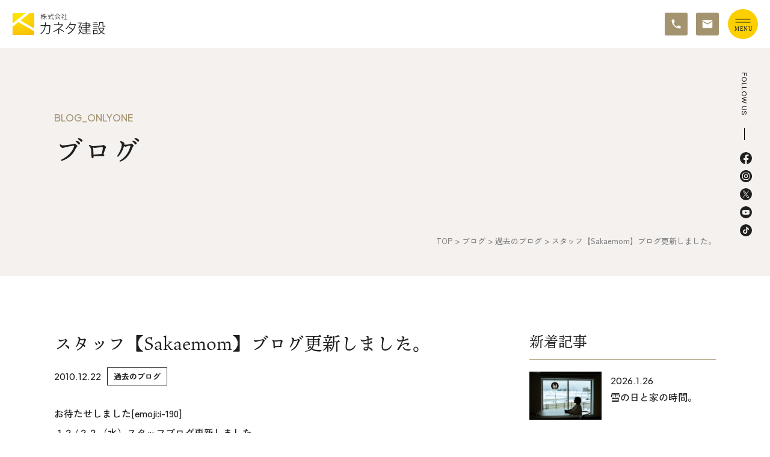

--- FILE ---
content_type: text/html; charset=UTF-8
request_url: https://www.kaneta.co.jp/blog_onlyone/b_old/%E3%82%B9%E3%82%BF%E3%83%83%E3%83%95%E3%80%90sakaemom%E3%80%91%E3%83%96%E3%83%AD%E3%82%B0%E6%9B%B4%E6%96%B0%E3%81%97%E3%81%BE%E3%81%97%E3%81%9F%E3%80%82-22/
body_size: 14958
content:
<!DOCTYPE html>
<html lang="ja">
<head>
<!-- Google tag (gtag.js) -->
<script async src="https://www.googletagmanager.com/gtag/js?id=G-KBSWHVSC3B"></script>
<script>
  window.dataLayer = window.dataLayer || [];
  function gtag(){dataLayer.push(arguments);}
  gtag('js', new Date());

  gtag('config', 'G-KBSWHVSC3B');
</script>
<!-- End Google tag (gtag.js) -->
<!-- Google Tag Manager -->
<script>(function(w,d,s,l,i){w[l]=w[l]||[];w[l].push({'gtm.start':
new Date().getTime(),event:'gtm.js'});var f=d.getElementsByTagName(s)[0],
j=d.createElement(s),dl=l!='dataLayer'?'&l='+l:'';j.async=true;j.src=
'https://www.googletagmanager.com/gtm.js?id='+i+dl;f.parentNode.insertBefore(j,f);
})(window,document,'script','dataLayer','GTM-5FCTXL8');</script>
<!-- End Google Tag Manager -->

<!-- Google Tag Manager 先方の広告代理店用 2025/07/03追加 -->
<script>(function(w,d,s,l,i){w[l]=w[l]||[];w[l].push({'gtm.start':
new Date().getTime(),event:'gtm.js'});var f=d.getElementsByTagName(s)[0],
j=d.createElement(s),dl=l!='dataLayer'?'&l='+l:'';j.async=true;j.src=
'https://www.googletagmanager.com/gtm.js?id='+i+dl;f.parentNode.insertBefore(j,f);
})(window,document,'script','dataLayer','GTM-MV4R54JP');</script>
<!-- End Google Tag Manager -->

<meta charset="UTF-8">
<meta http-equiv="X-UA-Compatible" content="IE=edge">
<meta name='robots' content='index, follow, max-image-preview:large, max-snippet:-1, max-video-preview:-1' />

	<!-- This site is optimized with the Yoast SEO plugin v26.8 - https://yoast.com/product/yoast-seo-wordpress/ -->
	<title>スタッフ【Sakaemom】ブログ更新しました。 | カネタ建設</title>
	<meta name="description" content="スタッフ【Sakaemom】ブログ更新しました。 | 詳細| 上越市・糸魚川市・妙高市の新築注文住宅" />
	<link rel="canonical" href="https://www.kaneta.co.jp/blog_onlyone/b_old/スタッフ【sakaemom】ブログ更新しました。-22/" />
	<meta property="og:locale" content="ja_JP" />
	<meta property="og:type" content="article" />
	<meta property="og:title" content="スタッフ【Sakaemom】ブログ更新しました。 | カネタ建設" />
	<meta property="og:description" content="スタッフ【Sakaemom】ブログ更新しました。 | 詳細| 上越市・糸魚川市・妙高市の新築注文住宅" />
	<meta property="og:url" content="https://www.kaneta.co.jp/blog_onlyone/b_old/スタッフ【sakaemom】ブログ更新しました。-22/" />
	<meta property="og:site_name" content="カネタ建設" />
	<meta property="article:publisher" content="https://www.facebook.com/kaneta.co.jp/" />
	<meta property="og:image" content="https://www.kaneta.co.jp/wp-content/uploads/2023/05/ogp.jpg" />
	<meta property="og:image:width" content="1200" />
	<meta property="og:image:height" content="630" />
	<meta property="og:image:type" content="image/jpeg" />
	<meta name="twitter:card" content="summary_large_image" />
	<meta name="twitter:site" content="@kaneta_home" />
	<script type="application/ld+json" class="yoast-schema-graph">{"@context":"https://schema.org","@graph":[{"@type":"WebPage","@id":"https://www.kaneta.co.jp/blog_onlyone/b_old/%e3%82%b9%e3%82%bf%e3%83%83%e3%83%95%e3%80%90sakaemom%e3%80%91%e3%83%96%e3%83%ad%e3%82%b0%e6%9b%b4%e6%96%b0%e3%81%97%e3%81%be%e3%81%97%e3%81%9f%e3%80%82-22/","url":"https://www.kaneta.co.jp/blog_onlyone/b_old/%e3%82%b9%e3%82%bf%e3%83%83%e3%83%95%e3%80%90sakaemom%e3%80%91%e3%83%96%e3%83%ad%e3%82%b0%e6%9b%b4%e6%96%b0%e3%81%97%e3%81%be%e3%81%97%e3%81%9f%e3%80%82-22/","name":"スタッフ【Sakaemom】ブログ更新しました。 | カネタ建設","isPartOf":{"@id":"https://www.kaneta.co.jp/#website"},"datePublished":"2010-12-22T00:36:13+00:00","description":"スタッフ【Sakaemom】ブログ更新しました。 | 詳細| 上越市・糸魚川市・妙高市の新築注文住宅","breadcrumb":{"@id":"https://www.kaneta.co.jp/blog_onlyone/b_old/%e3%82%b9%e3%82%bf%e3%83%83%e3%83%95%e3%80%90sakaemom%e3%80%91%e3%83%96%e3%83%ad%e3%82%b0%e6%9b%b4%e6%96%b0%e3%81%97%e3%81%be%e3%81%97%e3%81%9f%e3%80%82-22/#breadcrumb"},"inLanguage":"ja","potentialAction":[{"@type":"ReadAction","target":["https://www.kaneta.co.jp/blog_onlyone/b_old/%e3%82%b9%e3%82%bf%e3%83%83%e3%83%95%e3%80%90sakaemom%e3%80%91%e3%83%96%e3%83%ad%e3%82%b0%e6%9b%b4%e6%96%b0%e3%81%97%e3%81%be%e3%81%97%e3%81%9f%e3%80%82-22/"]}]},{"@type":"BreadcrumbList","@id":"https://www.kaneta.co.jp/blog_onlyone/b_old/%e3%82%b9%e3%82%bf%e3%83%83%e3%83%95%e3%80%90sakaemom%e3%80%91%e3%83%96%e3%83%ad%e3%82%b0%e6%9b%b4%e6%96%b0%e3%81%97%e3%81%be%e3%81%97%e3%81%9f%e3%80%82-22/#breadcrumb","itemListElement":[{"@type":"ListItem","position":1,"name":"ホーム","item":"https://www.kaneta.co.jp/"},{"@type":"ListItem","position":2,"name":"ブログ","item":"https://www.kaneta.co.jp/blog_onlyone/"},{"@type":"ListItem","position":3,"name":"スタッフ【Sakaemom】ブログ更新しました。"}]},{"@type":"WebSite","@id":"https://www.kaneta.co.jp/#website","url":"https://www.kaneta.co.jp/","name":"カネタ建設","description":"上越市・糸魚川市・妙高市の新築注文住宅","publisher":{"@id":"https://www.kaneta.co.jp/#organization"},"potentialAction":[{"@type":"SearchAction","target":{"@type":"EntryPoint","urlTemplate":"https://www.kaneta.co.jp/?s={search_term_string}"},"query-input":{"@type":"PropertyValueSpecification","valueRequired":true,"valueName":"search_term_string"}}],"inLanguage":"ja"},{"@type":"Organization","@id":"https://www.kaneta.co.jp/#organization","name":"カネタ建設","url":"https://www.kaneta.co.jp/","logo":{"@type":"ImageObject","inLanguage":"ja","@id":"https://www.kaneta.co.jp/#/schema/logo/image/","url":"https://www.kaneta.co.jp/wp-content/uploads/2023/03/cropped-favicon.png","contentUrl":"https://www.kaneta.co.jp/wp-content/uploads/2023/03/cropped-favicon.png","width":512,"height":512,"caption":"カネタ建設"},"image":{"@id":"https://www.kaneta.co.jp/#/schema/logo/image/"},"sameAs":["https://www.facebook.com/kaneta.co.jp/","https://x.com/kaneta_home","https://www.instagram.com/kaneta.co/","https://www.youtube.com/channel/UC7bUiVWrnCdG8IUzWeagxxA/featured","https://www.tiktok.com/@kaneta.co"]}]}</script>
	<!-- / Yoast SEO plugin. -->


<link rel="alternate" type="application/rss+xml" title="カネタ建設 &raquo; スタッフ【Sakaemom】ブログ更新しました。 のコメントのフィード" href="https://www.kaneta.co.jp/blog_onlyone/b_old/%e3%82%b9%e3%82%bf%e3%83%83%e3%83%95%e3%80%90sakaemom%e3%80%91%e3%83%96%e3%83%ad%e3%82%b0%e6%9b%b4%e6%96%b0%e3%81%97%e3%81%be%e3%81%97%e3%81%9f%e3%80%82-22/feed/" />
<link rel="alternate" title="oEmbed (JSON)" type="application/json+oembed" href="https://www.kaneta.co.jp/wp-json/oembed/1.0/embed?url=https%3A%2F%2Fwww.kaneta.co.jp%2Fblog_onlyone%2Fb_old%2F%25e3%2582%25b9%25e3%2582%25bf%25e3%2583%2583%25e3%2583%2595%25e3%2580%2590sakaemom%25e3%2580%2591%25e3%2583%2596%25e3%2583%25ad%25e3%2582%25b0%25e6%259b%25b4%25e6%2596%25b0%25e3%2581%2597%25e3%2581%25be%25e3%2581%2597%25e3%2581%259f%25e3%2580%2582-22%2F" />
<link rel="alternate" title="oEmbed (XML)" type="text/xml+oembed" href="https://www.kaneta.co.jp/wp-json/oembed/1.0/embed?url=https%3A%2F%2Fwww.kaneta.co.jp%2Fblog_onlyone%2Fb_old%2F%25e3%2582%25b9%25e3%2582%25bf%25e3%2583%2583%25e3%2583%2595%25e3%2580%2590sakaemom%25e3%2580%2591%25e3%2583%2596%25e3%2583%25ad%25e3%2582%25b0%25e6%259b%25b4%25e6%2596%25b0%25e3%2581%2597%25e3%2581%25be%25e3%2581%2597%25e3%2581%259f%25e3%2580%2582-22%2F&#038;format=xml" />
<style id='wp-img-auto-sizes-contain-inline-css' type='text/css'>
img:is([sizes=auto i],[sizes^="auto," i]){contain-intrinsic-size:3000px 1500px}
/*# sourceURL=wp-img-auto-sizes-contain-inline-css */
</style>
<style id='wp-emoji-styles-inline-css' type='text/css'>

	img.wp-smiley, img.emoji {
		display: inline !important;
		border: none !important;
		box-shadow: none !important;
		height: 1em !important;
		width: 1em !important;
		margin: 0 0.07em !important;
		vertical-align: -0.1em !important;
		background: none !important;
		padding: 0 !important;
	}
/*# sourceURL=wp-emoji-styles-inline-css */
</style>
<style id='wp-block-library-inline-css' type='text/css'>
:root{--wp-block-synced-color:#7a00df;--wp-block-synced-color--rgb:122,0,223;--wp-bound-block-color:var(--wp-block-synced-color);--wp-editor-canvas-background:#ddd;--wp-admin-theme-color:#007cba;--wp-admin-theme-color--rgb:0,124,186;--wp-admin-theme-color-darker-10:#006ba1;--wp-admin-theme-color-darker-10--rgb:0,107,160.5;--wp-admin-theme-color-darker-20:#005a87;--wp-admin-theme-color-darker-20--rgb:0,90,135;--wp-admin-border-width-focus:2px}@media (min-resolution:192dpi){:root{--wp-admin-border-width-focus:1.5px}}.wp-element-button{cursor:pointer}:root .has-very-light-gray-background-color{background-color:#eee}:root .has-very-dark-gray-background-color{background-color:#313131}:root .has-very-light-gray-color{color:#eee}:root .has-very-dark-gray-color{color:#313131}:root .has-vivid-green-cyan-to-vivid-cyan-blue-gradient-background{background:linear-gradient(135deg,#00d084,#0693e3)}:root .has-purple-crush-gradient-background{background:linear-gradient(135deg,#34e2e4,#4721fb 50%,#ab1dfe)}:root .has-hazy-dawn-gradient-background{background:linear-gradient(135deg,#faaca8,#dad0ec)}:root .has-subdued-olive-gradient-background{background:linear-gradient(135deg,#fafae1,#67a671)}:root .has-atomic-cream-gradient-background{background:linear-gradient(135deg,#fdd79a,#004a59)}:root .has-nightshade-gradient-background{background:linear-gradient(135deg,#330968,#31cdcf)}:root .has-midnight-gradient-background{background:linear-gradient(135deg,#020381,#2874fc)}:root{--wp--preset--font-size--normal:16px;--wp--preset--font-size--huge:42px}.has-regular-font-size{font-size:1em}.has-larger-font-size{font-size:2.625em}.has-normal-font-size{font-size:var(--wp--preset--font-size--normal)}.has-huge-font-size{font-size:var(--wp--preset--font-size--huge)}.has-text-align-center{text-align:center}.has-text-align-left{text-align:left}.has-text-align-right{text-align:right}.has-fit-text{white-space:nowrap!important}#end-resizable-editor-section{display:none}.aligncenter{clear:both}.items-justified-left{justify-content:flex-start}.items-justified-center{justify-content:center}.items-justified-right{justify-content:flex-end}.items-justified-space-between{justify-content:space-between}.screen-reader-text{border:0;clip-path:inset(50%);height:1px;margin:-1px;overflow:hidden;padding:0;position:absolute;width:1px;word-wrap:normal!important}.screen-reader-text:focus{background-color:#ddd;clip-path:none;color:#444;display:block;font-size:1em;height:auto;left:5px;line-height:normal;padding:15px 23px 14px;text-decoration:none;top:5px;width:auto;z-index:100000}html :where(.has-border-color){border-style:solid}html :where([style*=border-top-color]){border-top-style:solid}html :where([style*=border-right-color]){border-right-style:solid}html :where([style*=border-bottom-color]){border-bottom-style:solid}html :where([style*=border-left-color]){border-left-style:solid}html :where([style*=border-width]){border-style:solid}html :where([style*=border-top-width]){border-top-style:solid}html :where([style*=border-right-width]){border-right-style:solid}html :where([style*=border-bottom-width]){border-bottom-style:solid}html :where([style*=border-left-width]){border-left-style:solid}html :where(img[class*=wp-image-]){height:auto;max-width:100%}:where(figure){margin:0 0 1em}html :where(.is-position-sticky){--wp-admin--admin-bar--position-offset:var(--wp-admin--admin-bar--height,0px)}@media screen and (max-width:600px){html :where(.is-position-sticky){--wp-admin--admin-bar--position-offset:0px}}

/*# sourceURL=wp-block-library-inline-css */
</style><style id='global-styles-inline-css' type='text/css'>
:root{--wp--preset--aspect-ratio--square: 1;--wp--preset--aspect-ratio--4-3: 4/3;--wp--preset--aspect-ratio--3-4: 3/4;--wp--preset--aspect-ratio--3-2: 3/2;--wp--preset--aspect-ratio--2-3: 2/3;--wp--preset--aspect-ratio--16-9: 16/9;--wp--preset--aspect-ratio--9-16: 9/16;--wp--preset--color--black: #000000;--wp--preset--color--cyan-bluish-gray: #abb8c3;--wp--preset--color--white: #ffffff;--wp--preset--color--pale-pink: #f78da7;--wp--preset--color--vivid-red: #cf2e2e;--wp--preset--color--luminous-vivid-orange: #ff6900;--wp--preset--color--luminous-vivid-amber: #fcb900;--wp--preset--color--light-green-cyan: #7bdcb5;--wp--preset--color--vivid-green-cyan: #00d084;--wp--preset--color--pale-cyan-blue: #8ed1fc;--wp--preset--color--vivid-cyan-blue: #0693e3;--wp--preset--color--vivid-purple: #9b51e0;--wp--preset--gradient--vivid-cyan-blue-to-vivid-purple: linear-gradient(135deg,rgb(6,147,227) 0%,rgb(155,81,224) 100%);--wp--preset--gradient--light-green-cyan-to-vivid-green-cyan: linear-gradient(135deg,rgb(122,220,180) 0%,rgb(0,208,130) 100%);--wp--preset--gradient--luminous-vivid-amber-to-luminous-vivid-orange: linear-gradient(135deg,rgb(252,185,0) 0%,rgb(255,105,0) 100%);--wp--preset--gradient--luminous-vivid-orange-to-vivid-red: linear-gradient(135deg,rgb(255,105,0) 0%,rgb(207,46,46) 100%);--wp--preset--gradient--very-light-gray-to-cyan-bluish-gray: linear-gradient(135deg,rgb(238,238,238) 0%,rgb(169,184,195) 100%);--wp--preset--gradient--cool-to-warm-spectrum: linear-gradient(135deg,rgb(74,234,220) 0%,rgb(151,120,209) 20%,rgb(207,42,186) 40%,rgb(238,44,130) 60%,rgb(251,105,98) 80%,rgb(254,248,76) 100%);--wp--preset--gradient--blush-light-purple: linear-gradient(135deg,rgb(255,206,236) 0%,rgb(152,150,240) 100%);--wp--preset--gradient--blush-bordeaux: linear-gradient(135deg,rgb(254,205,165) 0%,rgb(254,45,45) 50%,rgb(107,0,62) 100%);--wp--preset--gradient--luminous-dusk: linear-gradient(135deg,rgb(255,203,112) 0%,rgb(199,81,192) 50%,rgb(65,88,208) 100%);--wp--preset--gradient--pale-ocean: linear-gradient(135deg,rgb(255,245,203) 0%,rgb(182,227,212) 50%,rgb(51,167,181) 100%);--wp--preset--gradient--electric-grass: linear-gradient(135deg,rgb(202,248,128) 0%,rgb(113,206,126) 100%);--wp--preset--gradient--midnight: linear-gradient(135deg,rgb(2,3,129) 0%,rgb(40,116,252) 100%);--wp--preset--font-size--small: 13px;--wp--preset--font-size--medium: 20px;--wp--preset--font-size--large: 36px;--wp--preset--font-size--x-large: 42px;--wp--preset--spacing--20: 0.44rem;--wp--preset--spacing--30: 0.67rem;--wp--preset--spacing--40: 1rem;--wp--preset--spacing--50: 1.5rem;--wp--preset--spacing--60: 2.25rem;--wp--preset--spacing--70: 3.38rem;--wp--preset--spacing--80: 5.06rem;--wp--preset--shadow--natural: 6px 6px 9px rgba(0, 0, 0, 0.2);--wp--preset--shadow--deep: 12px 12px 50px rgba(0, 0, 0, 0.4);--wp--preset--shadow--sharp: 6px 6px 0px rgba(0, 0, 0, 0.2);--wp--preset--shadow--outlined: 6px 6px 0px -3px rgb(255, 255, 255), 6px 6px rgb(0, 0, 0);--wp--preset--shadow--crisp: 6px 6px 0px rgb(0, 0, 0);}:where(.is-layout-flex){gap: 0.5em;}:where(.is-layout-grid){gap: 0.5em;}body .is-layout-flex{display: flex;}.is-layout-flex{flex-wrap: wrap;align-items: center;}.is-layout-flex > :is(*, div){margin: 0;}body .is-layout-grid{display: grid;}.is-layout-grid > :is(*, div){margin: 0;}:where(.wp-block-columns.is-layout-flex){gap: 2em;}:where(.wp-block-columns.is-layout-grid){gap: 2em;}:where(.wp-block-post-template.is-layout-flex){gap: 1.25em;}:where(.wp-block-post-template.is-layout-grid){gap: 1.25em;}.has-black-color{color: var(--wp--preset--color--black) !important;}.has-cyan-bluish-gray-color{color: var(--wp--preset--color--cyan-bluish-gray) !important;}.has-white-color{color: var(--wp--preset--color--white) !important;}.has-pale-pink-color{color: var(--wp--preset--color--pale-pink) !important;}.has-vivid-red-color{color: var(--wp--preset--color--vivid-red) !important;}.has-luminous-vivid-orange-color{color: var(--wp--preset--color--luminous-vivid-orange) !important;}.has-luminous-vivid-amber-color{color: var(--wp--preset--color--luminous-vivid-amber) !important;}.has-light-green-cyan-color{color: var(--wp--preset--color--light-green-cyan) !important;}.has-vivid-green-cyan-color{color: var(--wp--preset--color--vivid-green-cyan) !important;}.has-pale-cyan-blue-color{color: var(--wp--preset--color--pale-cyan-blue) !important;}.has-vivid-cyan-blue-color{color: var(--wp--preset--color--vivid-cyan-blue) !important;}.has-vivid-purple-color{color: var(--wp--preset--color--vivid-purple) !important;}.has-black-background-color{background-color: var(--wp--preset--color--black) !important;}.has-cyan-bluish-gray-background-color{background-color: var(--wp--preset--color--cyan-bluish-gray) !important;}.has-white-background-color{background-color: var(--wp--preset--color--white) !important;}.has-pale-pink-background-color{background-color: var(--wp--preset--color--pale-pink) !important;}.has-vivid-red-background-color{background-color: var(--wp--preset--color--vivid-red) !important;}.has-luminous-vivid-orange-background-color{background-color: var(--wp--preset--color--luminous-vivid-orange) !important;}.has-luminous-vivid-amber-background-color{background-color: var(--wp--preset--color--luminous-vivid-amber) !important;}.has-light-green-cyan-background-color{background-color: var(--wp--preset--color--light-green-cyan) !important;}.has-vivid-green-cyan-background-color{background-color: var(--wp--preset--color--vivid-green-cyan) !important;}.has-pale-cyan-blue-background-color{background-color: var(--wp--preset--color--pale-cyan-blue) !important;}.has-vivid-cyan-blue-background-color{background-color: var(--wp--preset--color--vivid-cyan-blue) !important;}.has-vivid-purple-background-color{background-color: var(--wp--preset--color--vivid-purple) !important;}.has-black-border-color{border-color: var(--wp--preset--color--black) !important;}.has-cyan-bluish-gray-border-color{border-color: var(--wp--preset--color--cyan-bluish-gray) !important;}.has-white-border-color{border-color: var(--wp--preset--color--white) !important;}.has-pale-pink-border-color{border-color: var(--wp--preset--color--pale-pink) !important;}.has-vivid-red-border-color{border-color: var(--wp--preset--color--vivid-red) !important;}.has-luminous-vivid-orange-border-color{border-color: var(--wp--preset--color--luminous-vivid-orange) !important;}.has-luminous-vivid-amber-border-color{border-color: var(--wp--preset--color--luminous-vivid-amber) !important;}.has-light-green-cyan-border-color{border-color: var(--wp--preset--color--light-green-cyan) !important;}.has-vivid-green-cyan-border-color{border-color: var(--wp--preset--color--vivid-green-cyan) !important;}.has-pale-cyan-blue-border-color{border-color: var(--wp--preset--color--pale-cyan-blue) !important;}.has-vivid-cyan-blue-border-color{border-color: var(--wp--preset--color--vivid-cyan-blue) !important;}.has-vivid-purple-border-color{border-color: var(--wp--preset--color--vivid-purple) !important;}.has-vivid-cyan-blue-to-vivid-purple-gradient-background{background: var(--wp--preset--gradient--vivid-cyan-blue-to-vivid-purple) !important;}.has-light-green-cyan-to-vivid-green-cyan-gradient-background{background: var(--wp--preset--gradient--light-green-cyan-to-vivid-green-cyan) !important;}.has-luminous-vivid-amber-to-luminous-vivid-orange-gradient-background{background: var(--wp--preset--gradient--luminous-vivid-amber-to-luminous-vivid-orange) !important;}.has-luminous-vivid-orange-to-vivid-red-gradient-background{background: var(--wp--preset--gradient--luminous-vivid-orange-to-vivid-red) !important;}.has-very-light-gray-to-cyan-bluish-gray-gradient-background{background: var(--wp--preset--gradient--very-light-gray-to-cyan-bluish-gray) !important;}.has-cool-to-warm-spectrum-gradient-background{background: var(--wp--preset--gradient--cool-to-warm-spectrum) !important;}.has-blush-light-purple-gradient-background{background: var(--wp--preset--gradient--blush-light-purple) !important;}.has-blush-bordeaux-gradient-background{background: var(--wp--preset--gradient--blush-bordeaux) !important;}.has-luminous-dusk-gradient-background{background: var(--wp--preset--gradient--luminous-dusk) !important;}.has-pale-ocean-gradient-background{background: var(--wp--preset--gradient--pale-ocean) !important;}.has-electric-grass-gradient-background{background: var(--wp--preset--gradient--electric-grass) !important;}.has-midnight-gradient-background{background: var(--wp--preset--gradient--midnight) !important;}.has-small-font-size{font-size: var(--wp--preset--font-size--small) !important;}.has-medium-font-size{font-size: var(--wp--preset--font-size--medium) !important;}.has-large-font-size{font-size: var(--wp--preset--font-size--large) !important;}.has-x-large-font-size{font-size: var(--wp--preset--font-size--x-large) !important;}
/*# sourceURL=global-styles-inline-css */
</style>

<style id='classic-theme-styles-inline-css' type='text/css'>
/*! This file is auto-generated */
.wp-block-button__link{color:#fff;background-color:#32373c;border-radius:9999px;box-shadow:none;text-decoration:none;padding:calc(.667em + 2px) calc(1.333em + 2px);font-size:1.125em}.wp-block-file__button{background:#32373c;color:#fff;text-decoration:none}
/*# sourceURL=/wp-includes/css/classic-themes.min.css */
</style>
<link rel='stylesheet' id='theme-normalize-css' href='https://www.kaneta.co.jp/wp-content/themes/kaneta/css/sanitize.css?ver=6.9' type='text/css' media='all' />
<link rel='stylesheet' id='theme-common-css' href='https://www.kaneta.co.jp/wp-content/themes/kaneta/css/common.css?ver=6.9' type='text/css' media='all' />
<link rel='stylesheet' id='theme-css' href='https://www.kaneta.co.jp/wp-content/themes/kaneta/style.css?ver=6.9' type='text/css' media='all' />
<link rel='stylesheet' id='module-css' href='https://www.kaneta.co.jp/wp-content/themes/kaneta/css/module.css?ver=6.9' type='text/css' media='all' />
<link rel='stylesheet' id='entry-style-css' href='https://www.kaneta.co.jp/wp-content/themes/kaneta/css/entry.css?ver=6.9' type='text/css' media='all' />
<link rel='stylesheet' id='swiper-bundle.min.css-css' href='https://www.kaneta.co.jp/wp-content/themes/kaneta/js/swiper/swiper-bundle.min.css?ver=6.9' type='text/css' media='screen' />
<script type="text/javascript" src="https://www.kaneta.co.jp/wp-includes/js/jquery/jquery.min.js?ver=3.7.1" id="jquery-core-js"></script>
<script type="text/javascript" src="https://www.kaneta.co.jp/wp-includes/js/jquery/jquery-migrate.min.js?ver=3.4.1" id="jquery-migrate-js"></script>
<link rel="https://api.w.org/" href="https://www.kaneta.co.jp/wp-json/" /><link rel="alternate" title="JSON" type="application/json" href="https://www.kaneta.co.jp/wp-json/wp/v2/blog_onlyone/5437" /><link rel="EditURI" type="application/rsd+xml" title="RSD" href="https://www.kaneta.co.jp/xmlrpc.php?rsd" />
<meta name="generator" content="WordPress 6.9" />
<link rel='shortlink' href='https://www.kaneta.co.jp/?p=5437' />
<script src="https://ajaxzip3.github.io/ajaxzip3.js" charset="UTF-8"></script>
	<script>
	jQuery(function($){
		$('input[name=\'your-zip\']').attr('onKeyUp', 'AjaxZip3.zip2addr(this,\'\',\'your-address\',\'your-address\');');
	});</script><link rel="icon" href="https://www.kaneta.co.jp/wp-content/uploads/2023/03/cropped-favicon-1-32x32.png" sizes="32x32" />
<link rel="icon" href="https://www.kaneta.co.jp/wp-content/uploads/2023/03/cropped-favicon-1-192x192.png" sizes="192x192" />
<link rel="apple-touch-icon" href="https://www.kaneta.co.jp/wp-content/uploads/2023/03/cropped-favicon-1-180x180.png" />
<meta name="msapplication-TileImage" content="https://www.kaneta.co.jp/wp-content/uploads/2023/03/cropped-favicon-1-270x270.png" />
<meta name="viewport" content="width=device-width,initial-scale=1">
<script>
  (function(d) {
    var config = {
      kitId: 'mcq6dbg',
      scriptTimeout: 3000,
      async: true
    },
    h=d.documentElement,t=setTimeout(function(){h.className=h.className.replace(/\bwf-loading\b/g,"")+" wf-inactive";},config.scriptTimeout),tk=d.createElement("script"),f=false,s=d.getElementsByTagName("script")[0],a;h.className+=" wf-loading";tk.src='https://use.typekit.net/'+config.kitId+'.js';tk.async=true;tk.onload=tk.onreadystatechange=function(){a=this.readyState;if(f||a&&a!="complete"&&a!="loaded")return;f=true;clearTimeout(t);try{Typekit.load(config)}catch(e){}};s.parentNode.insertBefore(tk,s)
  })(document);
</script>
<script id="_bownow_ts">
var _bownow_ts = document.createElement('script');
_bownow_ts.charset = 'utf-8';
_bownow_ts.src = 'https://contents.bownow.jp/js/UTC_d37913fc56866ffcfabb/trace.js';
document.getElementsByTagName('head')[0].appendChild(_bownow_ts);
</script>
</head>

<body data-rsssl=1 class="wp-singular blog_onlyone-template-default single single-blog_onlyone postid-5437 wp-theme-kaneta">
<!-- ** IZANAI ** - widget script tag -->
<script id="lampchat-widget" src="https://lampchat.io/widgets/widgetv3.js" fgid="2dwib7Pw_pk"></script>
<!-- Google Tag Manager (noscript) -->
<noscript><iframe src="https://www.googletagmanager.com/ns.html?id=GTM-5FCTXL8"
height="0" width="0" style="display:none;visibility:hidden"></iframe></noscript>
<!-- End Google Tag Manager (noscript) -->
 
<!-- Google Tag Manager (noscript) 先方の広告代理店用 2025/07/03追加 -->
<noscript><iframe src="https://www.googletagmanager.com/ns.html?id=GTM-MV4R54JP"
height="0" width="0" style="display:none;visibility:hidden"></iframe></noscript>
<!-- End Google Tag Manager (noscript) -->

<div id="wrapper">


	<div id="sp-menu">
		<div class="content-width">
			<div class="pc-only">
				<div id="sitemap-menu" class="menu-area">
	<div class="menu-col">
		<nav class="f_menu">
			<ul class="main-menu">
				<li class="menu-item"><a href="https://www.kaneta.co.jp">TOP</a></li>
				<li class="menu-item"><a href="https://www.kaneta.co.jp/event/">イベント情報</a></li>
				<li class="menu-item menu-item-has-children">
					<a href="https://www.kaneta.co.jp/planning/">カネタ建設の家づくり</a>
					<ul class="sub-menu">
						<li class="menu-item">
							<a href="https://www.kaneta.co.jp/planning/liie/">Liie (エルイーエ)</a>
							<ul class="sub-menu">
								<li class="menu-item"><a href="https://www.kaneta.co.jp/planning/liie/important/">Liieが大切にする10のこと</a></li>
								<li class="menu-item"><a href="https://www.kaneta.co.jp/planning/liie/spec/">住宅性能</a></li>
								<li class="menu-item"><a href="https://www.kaneta.co.jp/planning/liie/total-cost/">トータルコスト</a></li>
							</ul>
						</li>
						<li class="menu-item"><a href="https://www.kinoie-niigata.com/">kinoie (キノイエ)</a></li>
						<li class="menu-item"><a href="https://www.kaneta.co.jp/planning/nosgic/">nosgic（ノスギック）</a></li>
						<li class="menu-item"><a href="https://www.maman-joetsu.com/">Maman (ママン)</a></li>
					</ul>
				</li>
				<li class="menu-item"><a href="https://www.kaneta.co.jp/flow/">家づくりの流れ&<br class="pc-only">アフターサポート</a></li>
				<li class="menu-item"><a href="https://www.kaneta.co.jp/renovation/">リノベーション・リフォーム</a></li>
			</ul>
		</nav>
	</div>
	<div class="menu-col">
		<nav class="f_menu">
			<ul class="main-menu">
				<li class="menu-item"><a href="https://www.kaneta.co.jp/works/">施工事例&お客様の声</a></li>
				<li class="menu-item"><a href="https://www.kaneta.co.jp/estate/">不動産情報</a></li>
				<li class="menu-item"><a href="https://www.kaneta.co.jp/woodstrucx/">WoodStrucX&trade;（ウッドストラクス&trade;）</a></li>
				<li class="menu-item"><a href="https://www.kaneta.co.jp/topics/">お知らせ</a></li>
				<li class="menu-item"><a href="https://www.kaneta.co.jp/company/issh/">ISSH糸魚川住宅認定基準</a></li>
				<li class="menu-item menu-item-has-children">
					<a href="https://www.kaneta.co.jp/company/">会社案内</a>
					<ul class="sub-menu">
						<li class="menu-item"><a href="https://www.kaneta.co.jp/company/sdgs/">SDGsへの取り組み、CSR活動</a></li>
						<li class="menu-item"><a href="https://www.kaneta.co.jp/company/base/">拠点紹介</a></li>
					</ul>
				</li>
				<li class="menu-item"><a href="https://www.kaneta.co.jp/modelhouse/">モデルハウス</a></li>
				<li class="menu-item"><a href="https://www.kaneta.co.jp/joetsu-studio/">上越スタジオ</a></li>
				<li class="menu-item"><a href="https://www.kaneta.co.jp/staff/">スタッフ紹介</a></li>
				<li class="menu-item"><a href="https://www.kaneta.co.jp/blog_onlyone/">ブログ</a></li>
			</ul>
		</nav>
	</div>
	<div class="menu-col">
		<nav class="f_menu">
			<ul class="main-menu">
				<li class="menu-item"><a href="https://www.kaneta.co.jp/orange/">オレンジフェア</a></li>
				<li class="menu-item"><a href="https://www.kaneta.co.jp/business/">各種事業</a></li>
				<li class="menu-item"><a href="https://www.kaneta.co.jp/recruit/">採用情報</a></li>
				<li class="menu-item"><a href="https://www.kaneta.co.jp/company/cooperation/">協力会社の皆様へ</a></li>
				<li class="menu-item"><a href="https://www.kaneta.co.jp/privacy/">プライバシーポリシー</a></li>
			</ul>
		</nav>
		<div class="btn-wrap">
			<a href="https://www.kaneta.co.jp/catalog/" class="btn btn-yellow icon-circle-arrow">資料請求</a>
			<a href="https://www.kaneta.co.jp/contact/" class="btn btn-gold icon-circle-arrow">お問い合わせ</a>
		</div>
		<div class="m-sns-wrap">
			<div class="sns-head">FOLLOW  US</div>
			<div class="sns-list">
									<a href="https://www.facebook.com/kaneta.co.jp/" class="img-box facebook">
						<svg xmlns="http://www.w3.org/2000/svg" width="24" height="24" viewBox="0 0 24 24">
							<path id="icon-facebook" data-name="前面オブジェクトで型抜き 1" d="M10.125,24h0a11.987,11.987,0,0,1-7.213-4.044,12.128,12.128,0,0,1,.6-16.421,11.95,11.95,0,0,1,16.971,0,12.129,12.129,0,0,1,.6,16.421A11.982,11.982,0,0,1,13.876,24V15.562h2.8l.532-3.489H13.875V9.809A1.736,1.736,0,0,1,15.83,7.922h1.514V4.952a18.334,18.334,0,0,0-2.686-.236c-2.838,0-4.533,1.756-4.533,4.7v2.66H7.078v3.489h3.046V24Z" fill="#fff"/>
						</svg>
					</a>
													<a href="https://www.instagram.com/kaneta.co/" class="img-box instagram">
						<svg xmlns="http://www.w3.org/2000/svg" width="24" height="24" viewBox="0 0 24 24">
							<g id="グループ_8253" data-name="グループ 8253" transform="translate(0 -161)">
								<circle id="楕円形_21" data-name="楕円形 21" cx="12" cy="12" r="12" transform="translate(0 161)" fill="#fff"/>
								<path id="icon-instagram" d="M6.717,2.553a5.252,5.252,0,0,0-1.747.338A3.682,3.682,0,0,0,2.869,5a5.29,5.29,0,0,0-.331,1.748C2.5,7.515,2.5,7.762,2.5,9.717s.012,2.2.05,2.968a5.263,5.263,0,0,0,.338,1.746A3.68,3.68,0,0,0,5,16.533a5.286,5.286,0,0,0,1.748.331c.766.034,1.013.041,2.968.038s2.2-.012,2.969-.049a5.268,5.268,0,0,0,1.746-.338,3.68,3.68,0,0,0,2.1-2.11,5.266,5.266,0,0,0,.331-1.747c.034-.769.041-1.014.038-2.969s-.013-2.2-.049-2.968a5.259,5.259,0,0,0-.338-1.747,3.678,3.678,0,0,0-2.109-2.1,5.269,5.269,0,0,0-1.748-.331c-.766-.033-1.013-.042-2.968-.038s-2.2.012-2.968.05M6.8,15.569a4,4,0,0,1-1.337-.245,2.242,2.242,0,0,1-.829-.537,2.218,2.218,0,0,1-.54-.827,3.987,3.987,0,0,1-.25-1.337c-.036-.759-.043-.987-.047-2.909s0-2.15.036-2.909a3.985,3.985,0,0,1,.245-1.337A2.383,2.383,0,0,1,5.443,4.1a3.987,3.987,0,0,1,1.336-.25c.759-.036.987-.043,2.909-.047s2.15,0,2.91.036a3.982,3.982,0,0,1,1.337.245A2.384,2.384,0,0,1,15.3,5.448a3.967,3.967,0,0,1,.25,1.336c.036.759.044.987.048,2.909s0,2.15-.037,2.909a4,4,0,0,1-.245,1.338,2.385,2.385,0,0,1-1.364,1.369,3.988,3.988,0,0,1-1.336.25c-.759.036-.987.043-2.91.047s-2.15,0-2.909-.036m5.869-9.714a.864.864,0,1,0,.862-.865.864.864,0,0,0-.862.865M6,9.71a3.7,3.7,0,1,0,3.69-3.7A3.7,3.7,0,0,0,6,9.71m1.3,0a2.4,2.4,0,1,1,2.4,2.4,2.4,2.4,0,0,1-2.4-2.4" transform="translate(2.301 163.297)" fill="#1f1f1f"/>
							</g>
						</svg>
					</a>
													<a href="https://twitter.com/kaneta_home" class="img-box twitter">
						<img src="https://www.kaneta.co.jp/wp-content/themes/kaneta/images/common/icon_x_white_01.svg" alt="X">
					</a>
													<a href="https://www.youtube.com/channel/UC7bUiVWrnCdG8IUzWeagxxA/featured" class="img-box youtube">
						<svg xmlns="http://www.w3.org/2000/svg" width="24" height="24" viewBox="0 0 24 24">
							<g id="グループ_8254" data-name="グループ 8254" transform="translate(-1103 -473)">
								<circle id="楕円形_23" data-name="楕円形 23" cx="12" cy="12" r="12" transform="translate(1103 473)" fill="#fff"/>
								<path id="icon-youtube" data-name="前面オブジェクトで型抜き 4" d="M7,10a41.088,41.088,0,0,1-5.464-.3A1.784,1.784,0,0,1,.294,8.435,18.908,18.908,0,0,1,0,5,19.442,19.442,0,0,1,.286,1.565,1.778,1.778,0,0,1,1.527.3,41.263,41.263,0,0,1,7,0a41.092,41.092,0,0,1,5.465.3,1.783,1.783,0,0,1,1.241,1.266A18.908,18.908,0,0,1,14,5a19.418,19.418,0,0,1-.287,3.435A1.778,1.778,0,0,1,12.473,9.7,41.26,41.26,0,0,1,7,10ZM5.568,2.887V7.113L9.227,5Z" transform="translate(1108 480)" fill="#1f1f1f"/>
							</g>
						</svg>
					</a>
													<a href="https://www.tiktok.com/@kaneta.co" class="img-box tiktok">
						<svg id="icon-tiktok" xmlns="http://www.w3.org/2000/svg" width="24" height="24" viewBox="0 0 24 24">
							<path id="icon-tiktok" data-name="パス 49" d="M12,0A12,12,0,1,1,0,12,12,12,0,0,1,12,0Zm2.7,4.969a3.433,3.433,0,0,0,3.322,3.514c0,.9,0,1.545,0,2.4A5.712,5.712,0,0,1,14.692,9.7l0,4.671c.045,3.242-2.34,5.214-5.459,4.533-5.377-1.608-3.59-9.583,1.809-8.73,0,2.575,0,0,0,2.575a2.027,2.027,0,0,0-2.384,2.856,1.983,1.983,0,0,0,3.535-.235,4.512,4.512,0,0,0,.131-1.142V4.957l2.374.012Z" fill="#fff" fill-rule="evenodd"/>
						</svg>
					</a>
							</div>
		</div>
	</div>
</div>
			</div>
			<div class="sp-only">
				<ul id="menu-sp_nav" class="sp-nav"><li id="menu-item-17" class="menu-item menu-item-type-post_type menu-item-object-page menu-item-home menu-item-17"><a href="https://www.kaneta.co.jp/">TOP</a></li>
<li id="menu-item-58782" class="menu-item menu-item-type-post_type_archive menu-item-object-event menu-item-58782"><a href="https://www.kaneta.co.jp/event/">イベント情報</a></li>
<li id="menu-item-308" class="menu-item menu-item-type-custom menu-item-object-custom menu-item-has-children menu-item-308"><a>カネタ建設の家づくり</a>
<ul class="sub-menu">
	<li id="menu-item-293" class="menu-item menu-item-type-post_type menu-item-object-page menu-item-293"><a href="https://www.kaneta.co.jp/planning/">カネタ建設の家づくり</a></li>
	<li id="menu-item-59406" class="menu-item menu-item-type-custom menu-item-object-custom menu-item-has-children menu-item-59406"><a>Liie (エルイーエ)</a>
	<ul class="sub-menu">
		<li id="menu-item-294" class="menu-item menu-item-type-post_type menu-item-object-page menu-item-294"><a href="https://www.kaneta.co.jp/planning/liie/">Liie (エルイーエ)</a></li>
		<li id="menu-item-59403" class="menu-item menu-item-type-post_type menu-item-object-page menu-item-59403"><a href="https://www.kaneta.co.jp/planning/liie/important/">　Liieが大切にする10のこと</a></li>
		<li id="menu-item-59404" class="menu-item menu-item-type-post_type menu-item-object-page menu-item-59404"><a href="https://www.kaneta.co.jp/planning/liie/spec/">　住宅性能</a></li>
		<li id="menu-item-59405" class="menu-item menu-item-type-post_type menu-item-object-page menu-item-59405"><a href="https://www.kaneta.co.jp/planning/liie/total-cost/">　トータルコスト</a></li>
	</ul>
</li>
	<li id="menu-item-416" class="menu-item menu-item-type-custom menu-item-object-custom menu-item-416"><a href="https://www.kinoie-niigata.com/">kinoie (キノイエ)</a></li>
	<li id="menu-item-59727" class="menu-item menu-item-type-post_type menu-item-object-page menu-item-59727"><a href="https://www.kaneta.co.jp/planning/nosgic/">nosgic（ノスギック）</a></li>
	<li id="menu-item-417" class="menu-item menu-item-type-custom menu-item-object-custom menu-item-417"><a href="https://www.maman-joetsu.com/">Maman上越 (ママン上越)</a></li>
</ul>
</li>
<li id="menu-item-305" class="menu-item menu-item-type-post_type menu-item-object-page menu-item-305"><a href="https://www.kaneta.co.jp/flow/">施工の流れ&#038;アフターサポート</a></li>
<li id="menu-item-304" class="menu-item menu-item-type-post_type menu-item-object-page menu-item-304"><a href="https://www.kaneta.co.jp/renovation/">リノベーション・リフォーム</a></li>
<li id="menu-item-409" class="menu-item menu-item-type-post_type_archive menu-item-object-works menu-item-409"><a href="https://www.kaneta.co.jp/works/">施工事例&#038;お客様の声</a></li>
<li id="menu-item-410" class="menu-item menu-item-type-post_type_archive menu-item-object-estate menu-item-410"><a href="https://www.kaneta.co.jp/estate/">不動産情報</a></li>
<li id="menu-item-65838" class="menu-item menu-item-type-post_type menu-item-object-page menu-item-65838"><a href="https://www.kaneta.co.jp/woodstrucx/">WoodStrucX™（ウッドストラクス™）</a></li>
<li id="menu-item-1058" class="menu-item menu-item-type-post_type_archive menu-item-object-topics menu-item-1058"><a href="https://www.kaneta.co.jp/topics/">お知らせ</a></li>
<li id="menu-item-59340" class="menu-item menu-item-type-post_type menu-item-object-page menu-item-59340"><a href="https://www.kaneta.co.jp/company/issh/">ISSH糸魚川住宅認定基準</a></li>
<li id="menu-item-420" class="menu-item menu-item-type-custom menu-item-object-custom menu-item-has-children menu-item-420"><a>会社案内</a>
<ul class="sub-menu">
	<li id="menu-item-299" class="menu-item menu-item-type-post_type menu-item-object-page menu-item-299"><a href="https://www.kaneta.co.jp/company/">会社案内</a></li>
	<li id="menu-item-300" class="menu-item menu-item-type-post_type menu-item-object-page menu-item-300"><a href="https://www.kaneta.co.jp/company/sdgs/">SDGsへの取り組み、CSR活動</a></li>
	<li id="menu-item-301" class="menu-item menu-item-type-post_type menu-item-object-page menu-item-301"><a href="https://www.kaneta.co.jp/company/base/">拠点紹介</a></li>
</ul>
</li>
<li id="menu-item-64001" class="menu-item menu-item-type-post_type menu-item-object-page menu-item-64001"><a href="https://www.kaneta.co.jp/modelhouse/">モデルハウス</a></li>
<li id="menu-item-302" class="menu-item menu-item-type-post_type menu-item-object-page menu-item-302"><a href="https://www.kaneta.co.jp/joetsu-studio/">上越スタジオ</a></li>
<li id="menu-item-412" class="menu-item menu-item-type-post_type_archive menu-item-object-staff menu-item-412"><a href="https://www.kaneta.co.jp/staff/">スタッフ紹介</a></li>
<li id="menu-item-413" class="menu-item menu-item-type-post_type_archive menu-item-object-blog_onlyone menu-item-413"><a href="https://www.kaneta.co.jp/blog_onlyone/">ブログ</a></li>
<li id="menu-item-414" class="menu-item menu-item-type-post_type_archive menu-item-object-orange menu-item-414"><a href="https://www.kaneta.co.jp/orange/">オレンジフェア</a></li>
<li id="menu-item-303" class="menu-item menu-item-type-post_type menu-item-object-page menu-item-303"><a href="https://www.kaneta.co.jp/business/">各種事業</a></li>
<li id="menu-item-415" class="menu-item menu-item-type-post_type menu-item-object-page menu-item-415"><a href="https://www.kaneta.co.jp/recruit/">採用情報</a></li>
<li id="menu-item-59338" class="menu-item menu-item-type-post_type menu-item-object-page menu-item-59338"><a href="https://www.kaneta.co.jp/company/cooperation/">協力会社の皆様へ</a></li>
<li id="menu-item-306" class="menu-item menu-item-type-post_type menu-item-object-page menu-item-306"><a href="https://www.kaneta.co.jp/catalog/">資料請求</a></li>
<li id="menu-item-307" class="menu-item menu-item-type-post_type menu-item-object-page menu-item-307"><a href="https://www.kaneta.co.jp/contact/">お問い合わせ</a></li>
</ul>			</div>
			<div class="info-area">
				<div class="logo-box">
					<a href="https://www.kaneta.co.jp" class="img-box">
						<img
						src="https://www.kaneta.co.jp/wp-content/themes/kaneta/images/common/logo_black_01.svg"
						alt="カネタ建設"
						width="300" height="74"
						>
					</a>
				</div>
				<div class="info-box">
					<h3 class="ttl">
						<span class="icon-dot zenkaku">本社</span>
					</h3>
					<div class="address">〒941-0062&nbsp;新潟県糸魚川市中央2-4-2</div>
					<div class="tel-box"><a href="tel:0&#50;&#53;-5&#53;2&#45;0&#52;5&#54;">0&#50;&#53;-55&#50;-&#48;&#52;&#53;&#54; (本社)</a></div>
					<div class="tel-box"><a href="tel:0&#49;&#50;&#48;-4&#55;&#48;-&#52;&#53;6">0120-&#52;&#55;&#48;&#45;456 (フリーダイヤル)</a></div>
				</div>
				<div class="info-box">
					<h3 class="ttl">
						<span class="icon-dot zenkaku">上越店</span>
					</h3>
					<div class="address">〒942-0072&nbsp;新潟県上越市栄町2-11-40 1F</div>
					<div class="tel-box"><a href="tel:&#48;&#50;5-5&#51;0&#45;&#54;711">&#48;&#50;&#53;-&#53;&#51;0&#45;&#54;&#55;&#49;1 (上越店)</a></div>
					<div class="tel-box"><a href="tel:&#48;&#49;2&#48;-&#54;&#57;&#54;-&#55;1&#49;">012&#48;-&#54;9&#54;-&#55;&#49;&#49; (フリーダイヤル)</a></div>
				</div>
			</div>
		</div>
	</div>

	<header id="header">
		<div class="h-inner">
			<div class="logo-box">
				<a href="https://www.kaneta.co.jp" class="img-box">
					<img
					src="https://www.kaneta.co.jp/wp-content/themes/kaneta/images/common/logo_03@2x.png"
					alt="カネタ建設"
					>
				</a>
			</div>
			<nav class="nav-box">
				<ul id="menu-g_nav" class="h-nav"><li id="menu-item-156" class="menu-item menu-item-type-post_type_archive menu-item-object-event menu-item-156"><a href="https://www.kaneta.co.jp/event/">イベント情報</a></li>
<li id="menu-item-157" class="menu-item menu-item-type-post_type menu-item-object-page menu-item-157"><a href="https://www.kaneta.co.jp/planning/">カネタ建設の家づくり</a></li>
<li id="menu-item-158" class="menu-item menu-item-type-post_type_archive menu-item-object-works menu-item-158"><a href="https://www.kaneta.co.jp/works/">施工事例</a></li>
<li id="menu-item-1635" class="menu-item menu-item-type-post_type_archive menu-item-object-topics menu-item-1635"><a href="https://www.kaneta.co.jp/topics/">お知らせ</a></li>
<li id="menu-item-815" class="menu-item menu-item-type-post_type_archive menu-item-object-blog_onlyone menu-item-815"><a href="https://www.kaneta.co.jp/blog_onlyone/">ブログ</a></li>
<li id="menu-item-814" class="menu-item menu-item-type-post_type_archive menu-item-object-estate menu-item-814"><a href="https://www.kaneta.co.jp/estate/">不動産情報</a></li>
<li id="menu-item-160" class="menu-item menu-item-type-post_type menu-item-object-page menu-item-160"><a href="https://www.kaneta.co.jp/company/">会社案内</a></li>
<li id="menu-item-161" class="menu-item menu-item-type-custom menu-item-object-custom menu-item-161"><a href="/recruit/">採用情報</a></li>
<li id="menu-item-162" class="btn-yellow menu-item menu-item-type-post_type menu-item-object-page menu-item-162"><a href="https://www.kaneta.co.jp/catalog/">資料請求</a></li>
<li id="menu-item-163" class="btn-gold menu-item menu-item-type-post_type menu-item-object-page menu-item-163"><a href="https://www.kaneta.co.jp/contact/">お問い合わせ/来場予約</a></li>
</ul>			</nav>
		</div>
		<div class="sp-header-btn">
			<div class="btn-wrap">
				<a href="tel:01&#50;0-470&#45;&#52;5&#54;" class="img-box">
					<img src="https://www.kaneta.co.jp/wp-content/themes/kaneta/images/common//icon_tel_02.svg" alt="電話">
				</a>
				<a href="https://www.kaneta.co.jp/contact/" class="img-box">
					<img src="https://www.kaneta.co.jp/wp-content/themes/kaneta/images/common//icon_mail_02.svg" alt="お問い合わせメール">
				</a>
			</div>
			<div id="btn-hamburger" class="img-box">
				<img
				class="closed"
				src="https://www.kaneta.co.jp/wp-content/themes/kaneta/images/common/btn_menu_closed.svg"
				alt="SPメニュー"
				>
				<img
				class="opened"
				src="https://www.kaneta.co.jp/wp-content/themes/kaneta/images/common/btn_menu_opened.svg"
				alt="SPメニュー"
				>
			</div>
		</div>
	</header>

	<div id="side-sns">
		<div class="head">FOLLOW  US</div>
		<div class="list">
							<a href="https://www.facebook.com/kaneta.co.jp/" class="img-box"><img src="https://www.kaneta.co.jp/wp-content/themes/kaneta/images/common/icon_facebook_black_01.svg" alt="facebook"></a>
										<a href="https://www.instagram.com/kaneta.co/" class="img-box"><img src="https://www.kaneta.co.jp/wp-content/themes/kaneta/images/common/icon_instagram_black_01.svg" alt="instagram"></a>
										<a href="https://twitter.com/kaneta_home" class="img-box"><img src="https://www.kaneta.co.jp/wp-content/themes/kaneta/images/common/icon_x_black_01.svg" alt="X"></a>
										<a href="https://www.youtube.com/channel/UC7bUiVWrnCdG8IUzWeagxxA/featured" class="img-box"><img src="https://www.kaneta.co.jp/wp-content/themes/kaneta/images/common/icon_youtube_black_01.svg" alt="youtube"></a>
										<a href="https://www.tiktok.com/@kaneta.co" class="img-box"><img src="https://www.kaneta.co.jp/wp-content/themes/kaneta/images/common/icon_tiktok_black_01.svg" alt="tiktok"></a>
					</div>
	</div>
	
	<main id="main">
 




	<div id="page-mv" class="mainvisual bg-gold">
		<div class="mv-inner">
			<div class="content-width">
				<div class="page-ttl-box">
					<p class="page-sub-ttl">blog_onlyone</p>
					<h1 class="page-ttl">ブログ</h1>
				</div>
			</div>
		</div>
		<div class="content-width">
				<div class="breadcrumbs">
		<span property="itemListElement" typeof="ListItem"><a property="item" typeof="WebPage" title="カネタ建設へ移動" href="https://www.kaneta.co.jp" class="home"><span property="name">TOP</span></a><meta property="position" content="1"></span> &gt; <span property="itemListElement" typeof="ListItem"><a property="item" typeof="WebPage" title="ブログへ移動する" href="https://www.kaneta.co.jp/blog_onlyone/" class="archive post-blog_onlyone-archive" ><span property="name">ブログ</span></a><meta property="position" content="2"></span> &gt; <span property="itemListElement" typeof="ListItem"><a property="item" typeof="WebPage" title="Go to the 過去のブログ カテゴリ（blog） archives." href="https://www.kaneta.co.jp/blog_onlyone/blog_cat/b_old/" class="taxonomy blog_cat" ><span property="name">過去のブログ</span></a><meta property="position" content="3"></span> &gt; <span property="itemListElement" typeof="ListItem"><span property="name" class="post post-blog_onlyone current-item">スタッフ【Sakaemom】ブログ更新しました。</span><meta property="url" content="https://www.kaneta.co.jp/blog_onlyone/b_old/%e3%82%b9%e3%82%bf%e3%83%83%e3%83%95%e3%80%90sakaemom%e3%80%91%e3%83%96%e3%83%ad%e3%82%b0%e6%9b%b4%e6%96%b0%e3%81%97%e3%81%be%e3%81%97%e3%81%9f%e3%80%82-22/"><meta property="position" content="4"></span>	</div>
		</div>
	</div>


<div class="post-content">
	<div class="post-inner">
		<div class="content-width">

							
										<div id="article-container" class="has-sidebar">

	<article id="entry-article">

		<div class="entry-ttl-box">
			<h2 class="entry-ttl">スタッフ【Sakaemom】ブログ更新しました。</h2>
			<div class="post-meta">
				<div class="post-date">
					<time datetime="2010.12.22">2010.12.22</time>
				</div>
									<div class="post-cats flex-start">
													<a class="post-cat" href="https://www.kaneta.co.jp/blog_onlyone/blog_cat/b_old/">過去のブログ</a>
											</div>
							</div>
		</div>

		<div class="entry-content">

			
			<p>お待たせしました[emoji:i-190]<br />
１２/２２（水）スタッフブログ更新しました。<br />
こちらからどうぞ♪<br />
<a href="https://sakaemom.blog107.fc2.com/" target="_blank" title="Dream Home by Mom" rel="noopener">Dream Home by Mom</a><br />
https://sakaemom.blog107.fc2.com/</p>
								</div>

		<div class="btn-box to-archive">
	<a
	href="https://www.kaneta.co.jp/blog_onlyone/"
	class="btn btn-border btn-size-l">ブログ一覧を見る</a>
</div>



	</article>

	<aside id="entry-sidebar">

	
	
		<div class="sidebar-box">
		<h2 class="head">新着記事</h2>
		<div class="cont">
			<div class="m-sidebar-container">
									<div class="item-box">
	<div class="post-thumb">
		<a href="https://www.kaneta.co.jp/blog_onlyone/_life/20260126yu/" class="img-box">
			<img width="316" height="211" src="https://www.kaneta.co.jp/wp-content/uploads/2026/01/80046a75f6d1e76a3ca08f04e78916ec.jpg" class="attachment-316x240 size-316x240 wp-post-image" alt="雪の日と家の時間。" decoding="async" fetchpriority="high" srcset="https://www.kaneta.co.jp/wp-content/uploads/2026/01/80046a75f6d1e76a3ca08f04e78916ec.jpg 1140w, https://www.kaneta.co.jp/wp-content/uploads/2026/01/80046a75f6d1e76a3ca08f04e78916ec-600x400.jpg 600w, https://www.kaneta.co.jp/wp-content/uploads/2026/01/80046a75f6d1e76a3ca08f04e78916ec-768x512.jpg 768w" sizes="(max-width: 316px) 100vw, 316px" />		</a>
	</div>
	<div class="post-info">
		<div class="post-meta">
			<div class="post-date">
				<time datetime="2026.1.26">2026.1.26</time>
			</div>
					</div>
		<h3 class="post-ttl">
			<a href="https://www.kaneta.co.jp/blog_onlyone/_life/20260126yu/">雪の日と家の時間。</a>
		</h3>
	</div>
</div>									<div class="item-box">
	<div class="post-thumb">
		<a href="https://www.kaneta.co.jp/blog_onlyone/staff_routine_etcetera/20260106/" class="img-box">
			<img width="316" height="237" src="https://www.kaneta.co.jp/wp-content/uploads/2026/01/IMG_0805.jpg" class="attachment-316x240 size-316x240 wp-post-image" alt="2026年も、暮らしに寄り添って" decoding="async" srcset="https://www.kaneta.co.jp/wp-content/uploads/2026/01/IMG_0805.jpg 1140w, https://www.kaneta.co.jp/wp-content/uploads/2026/01/IMG_0805-600x450.jpg 600w, https://www.kaneta.co.jp/wp-content/uploads/2026/01/IMG_0805-768x576.jpg 768w" sizes="(max-width: 316px) 100vw, 316px" />		</a>
	</div>
	<div class="post-info">
		<div class="post-meta">
			<div class="post-date">
				<time datetime="2026.1.6">2026.1.6</time>
			</div>
					</div>
		<h3 class="post-ttl">
			<a href="https://www.kaneta.co.jp/blog_onlyone/staff_routine_etcetera/20260106/">2026年も、暮らしに寄り添って</a>
		</h3>
	</div>
</div>									<div class="item-box">
	<div class="post-thumb">
		<a href="https://www.kaneta.co.jp/blog_onlyone/staff_routine_etcetera/20251226bu/" class="img-box">
			<img width="316" height="237" src="https://www.kaneta.co.jp/wp-content/uploads/2025/12/597718653_900444212411737_5143036658513800477_n.jpg" class="attachment-316x240 size-316x240 wp-post-image" alt="ご縁に感謝して" decoding="async" srcset="https://www.kaneta.co.jp/wp-content/uploads/2025/12/597718653_900444212411737_5143036658513800477_n.jpg 1140w, https://www.kaneta.co.jp/wp-content/uploads/2025/12/597718653_900444212411737_5143036658513800477_n-600x450.jpg 600w, https://www.kaneta.co.jp/wp-content/uploads/2025/12/597718653_900444212411737_5143036658513800477_n-768x576.jpg 768w" sizes="(max-width: 316px) 100vw, 316px" />		</a>
	</div>
	<div class="post-info">
		<div class="post-meta">
			<div class="post-date">
				<time datetime="2025.12.26">2025.12.26</time>
			</div>
					</div>
		<h3 class="post-ttl">
			<a href="https://www.kaneta.co.jp/blog_onlyone/staff_routine_etcetera/20251226bu/">ご縁に感謝して</a>
		</h3>
	</div>
</div>									<div class="item-box">
	<div class="post-thumb">
		<a href="https://www.kaneta.co.jp/blog_onlyone/staff_routine_etcetera/20251223bo/" class="img-box">
			<img width="316" height="237" src="https://www.kaneta.co.jp/wp-content/uploads/2025/12/IMG_7400.jpeg" class="attachment-316x240 size-316x240 wp-post-image" alt="忘年会" decoding="async" loading="lazy" srcset="https://www.kaneta.co.jp/wp-content/uploads/2025/12/IMG_7400.jpeg 1140w, https://www.kaneta.co.jp/wp-content/uploads/2025/12/IMG_7400-600x450.jpeg 600w, https://www.kaneta.co.jp/wp-content/uploads/2025/12/IMG_7400-768x576.jpeg 768w" sizes="auto, (max-width: 316px) 100vw, 316px" />		</a>
	</div>
	<div class="post-info">
		<div class="post-meta">
			<div class="post-date">
				<time datetime="2025.12.23">2025.12.23</time>
			</div>
					</div>
		<h3 class="post-ttl">
			<a href="https://www.kaneta.co.jp/blog_onlyone/staff_routine_etcetera/20251223bo/">忘年会</a>
		</h3>
	</div>
</div>									<div class="item-box">
	<div class="post-thumb">
		<a href="https://www.kaneta.co.jp/blog_onlyone/staff_routine_etcetera/20251215simoki/" class="img-box">
			<img width="316" height="237" src="https://www.kaneta.co.jp/wp-content/uploads/2025/12/597633946_872102908601255_994387850734356836_n.jpg" class="attachment-316x240 size-316x240 wp-post-image" alt="方針発表会" decoding="async" loading="lazy" srcset="https://www.kaneta.co.jp/wp-content/uploads/2025/12/597633946_872102908601255_994387850734356836_n.jpg 1140w, https://www.kaneta.co.jp/wp-content/uploads/2025/12/597633946_872102908601255_994387850734356836_n-600x450.jpg 600w, https://www.kaneta.co.jp/wp-content/uploads/2025/12/597633946_872102908601255_994387850734356836_n-768x576.jpg 768w" sizes="auto, (max-width: 316px) 100vw, 316px" />		</a>
	</div>
	<div class="post-info">
		<div class="post-meta">
			<div class="post-date">
				<time datetime="2025.12.15">2025.12.15</time>
			</div>
					</div>
		<h3 class="post-ttl">
			<a href="https://www.kaneta.co.jp/blog_onlyone/staff_routine_etcetera/20251215simoki/">方針発表会</a>
		</h3>
	</div>
</div>							</div>
		</div>
	</div>

</aside>
</div>

							
		</div>
	</div>
</div>


</main>

<section id="contact-sec">
			<div class="half-box bg-gray">
			<div class="m-img-txt-box">
				<div class="img-area">
					<div class="img-box">
						<img
						src="https://www.kaneta.co.jp/wp-content/themes/kaneta/images/common/catalog_01.png"
						alt="資料請求"
						>
					</div>
				</div>
				<div class="txt-area">
					<div class="ttl-box">
						<p class="sec-sub-ttl">CATALOG</p>
						<h2 class="sec-ttl">資料請求</h2>
					</div>
					<div class="txt">
						<p>カネタ建設の家づくりのこだわりをご紹介したカタログを無料でお送りします。</p>
					</div>
				</div>
			</div>
			<div class="btn-box">
				<a href="https://www.kaneta.co.jp/catalog/" class="btn btn-size-m icon-circle-arrow btn-yellow">資料請求はこちら</a>
			</div>
		</div>
			<div class="half-box bg-gray">
			<div class="m-img-txt-box">
				<div class="img-area">
					<div class="img-box">
						<img
						src="https://www.kaneta.co.jp/wp-content/themes/kaneta/images/common/contact_01.png"
						alt="お問い合わせ"
						>
					</div>
				</div>
				<div class="txt-area">
					<div class="ttl-box">
						<p class="sec-sub-ttl">CONTACT</p>
						<h2 class="sec-ttl">お問い合わせ</h2>
					</div>
					<div class="txt">
						<p>上越・糸魚川地域で延べ1,000棟以上の家を建てたカネタ建設にご相談ください。</p>
					</div>
				</div>
			</div>
			<div class="btn-box">
				<a href="https://www.kaneta.co.jp/contact/" class="btn btn-size-m icon-circle-arrow btn-gold">お問い合わせはこちら</a>
			</div>
		</div>
	</section>

<footer id="footer">
	<div class="f-inner">
		<div class="content-width">
			<div class="info-area">
				<div class="logo-box">
					<a href="https://www.kaneta.co.jp" class="img-box">
						<img
						src="https://www.kaneta.co.jp/wp-content/themes/kaneta/images/common/logo_white_01.svg"
						alt="カネタ建設"
						>
					</a>
				</div>
				<div class="info-box">
					<h3 class="ttl">
						<span class="icon-dot zenkaku">本社</span>
					</h3>
					<div class="address">〒941-0062&emsp;新潟県糸魚川市中央2-4-2</div>
					<div class="tel-box"><a href="tel:025&#45;55&#50;-&#48;456">025&#45;5&#53;2-&#48;&#52;5&#54; (本社)</a></div>
					<div class="tel-box"><a href="tel:0&#49;&#50;&#48;-47&#48;&#45;45&#54;">012&#48;-&#52;70-4&#53;&#54; (フリーダイヤル)</a></div>
				</div>
				<div class="info-box">
					<h3 class="ttl">
						<span class="icon-dot zenkaku">上越店</span>
					</h3>
					<div class="address">〒942-0072&emsp;新潟県上越市栄町2-11-40 1F</div>
					<div class="tel-box"><a href="tel:&#48;25&#45;&#53;3&#48;-67&#49;1">&#48;25-&#53;3&#48;-6&#55;&#49;&#49; (上越店)</a></div>
					<div class="tel-box"><a href="tel:&#48;12&#48;&#45;&#54;9&#54;&#45;71&#49;">01&#50;&#48;&#45;696&#45;711 (フリーダイヤル)</a></div>
				</div>
			</div>
			<div id="sitemap-menu" class="menu-area">
	<div class="menu-col">
		<nav class="f_menu">
			<ul class="main-menu">
				<li class="menu-item"><a href="https://www.kaneta.co.jp">TOP</a></li>
				<li class="menu-item"><a href="https://www.kaneta.co.jp/event/">イベント情報</a></li>
				<li class="menu-item menu-item-has-children">
					<a href="https://www.kaneta.co.jp/planning/">カネタ建設の家づくり</a>
					<ul class="sub-menu">
						<li class="menu-item">
							<a href="https://www.kaneta.co.jp/planning/liie/">Liie (エルイーエ)</a>
							<ul class="sub-menu">
								<li class="menu-item"><a href="https://www.kaneta.co.jp/planning/liie/important/">Liieが大切にする10のこと</a></li>
								<li class="menu-item"><a href="https://www.kaneta.co.jp/planning/liie/spec/">住宅性能</a></li>
								<li class="menu-item"><a href="https://www.kaneta.co.jp/planning/liie/total-cost/">トータルコスト</a></li>
							</ul>
						</li>
						<li class="menu-item"><a href="https://www.kinoie-niigata.com/">kinoie (キノイエ)</a></li>
						<li class="menu-item"><a href="https://www.kaneta.co.jp/planning/nosgic/">nosgic（ノスギック）</a></li>
						<li class="menu-item"><a href="https://www.maman-joetsu.com/">Maman (ママン)</a></li>
					</ul>
				</li>
				<li class="menu-item"><a href="https://www.kaneta.co.jp/flow/">家づくりの流れ&<br class="pc-only">アフターサポート</a></li>
				<li class="menu-item"><a href="https://www.kaneta.co.jp/renovation/">リノベーション・リフォーム</a></li>
			</ul>
		</nav>
	</div>
	<div class="menu-col">
		<nav class="f_menu">
			<ul class="main-menu">
				<li class="menu-item"><a href="https://www.kaneta.co.jp/works/">施工事例&お客様の声</a></li>
				<li class="menu-item"><a href="https://www.kaneta.co.jp/estate/">不動産情報</a></li>
				<li class="menu-item"><a href="https://www.kaneta.co.jp/woodstrucx/">WoodStrucX&trade;（ウッドストラクス&trade;）</a></li>
				<li class="menu-item"><a href="https://www.kaneta.co.jp/topics/">お知らせ</a></li>
				<li class="menu-item"><a href="https://www.kaneta.co.jp/company/issh/">ISSH糸魚川住宅認定基準</a></li>
				<li class="menu-item menu-item-has-children">
					<a href="https://www.kaneta.co.jp/company/">会社案内</a>
					<ul class="sub-menu">
						<li class="menu-item"><a href="https://www.kaneta.co.jp/company/sdgs/">SDGsへの取り組み、CSR活動</a></li>
						<li class="menu-item"><a href="https://www.kaneta.co.jp/company/base/">拠点紹介</a></li>
					</ul>
				</li>
				<li class="menu-item"><a href="https://www.kaneta.co.jp/modelhouse/">モデルハウス</a></li>
				<li class="menu-item"><a href="https://www.kaneta.co.jp/joetsu-studio/">上越スタジオ</a></li>
				<li class="menu-item"><a href="https://www.kaneta.co.jp/staff/">スタッフ紹介</a></li>
				<li class="menu-item"><a href="https://www.kaneta.co.jp/blog_onlyone/">ブログ</a></li>
			</ul>
		</nav>
	</div>
	<div class="menu-col">
		<nav class="f_menu">
			<ul class="main-menu">
				<li class="menu-item"><a href="https://www.kaneta.co.jp/orange/">オレンジフェア</a></li>
				<li class="menu-item"><a href="https://www.kaneta.co.jp/business/">各種事業</a></li>
				<li class="menu-item"><a href="https://www.kaneta.co.jp/recruit/">採用情報</a></li>
				<li class="menu-item"><a href="https://www.kaneta.co.jp/company/cooperation/">協力会社の皆様へ</a></li>
				<li class="menu-item"><a href="https://www.kaneta.co.jp/privacy/">プライバシーポリシー</a></li>
			</ul>
		</nav>
		<div class="btn-wrap">
			<a href="https://www.kaneta.co.jp/catalog/" class="btn btn-yellow icon-circle-arrow">資料請求</a>
			<a href="https://www.kaneta.co.jp/contact/" class="btn btn-gold icon-circle-arrow">お問い合わせ</a>
		</div>
		<div class="m-sns-wrap">
			<div class="sns-head">FOLLOW  US</div>
			<div class="sns-list">
									<a href="https://www.facebook.com/kaneta.co.jp/" class="img-box facebook">
						<svg xmlns="http://www.w3.org/2000/svg" width="24" height="24" viewBox="0 0 24 24">
							<path id="icon-facebook" data-name="前面オブジェクトで型抜き 1" d="M10.125,24h0a11.987,11.987,0,0,1-7.213-4.044,12.128,12.128,0,0,1,.6-16.421,11.95,11.95,0,0,1,16.971,0,12.129,12.129,0,0,1,.6,16.421A11.982,11.982,0,0,1,13.876,24V15.562h2.8l.532-3.489H13.875V9.809A1.736,1.736,0,0,1,15.83,7.922h1.514V4.952a18.334,18.334,0,0,0-2.686-.236c-2.838,0-4.533,1.756-4.533,4.7v2.66H7.078v3.489h3.046V24Z" fill="#fff"/>
						</svg>
					</a>
													<a href="https://www.instagram.com/kaneta.co/" class="img-box instagram">
						<svg xmlns="http://www.w3.org/2000/svg" width="24" height="24" viewBox="0 0 24 24">
							<g id="グループ_8253" data-name="グループ 8253" transform="translate(0 -161)">
								<circle id="楕円形_21" data-name="楕円形 21" cx="12" cy="12" r="12" transform="translate(0 161)" fill="#fff"/>
								<path id="icon-instagram" d="M6.717,2.553a5.252,5.252,0,0,0-1.747.338A3.682,3.682,0,0,0,2.869,5a5.29,5.29,0,0,0-.331,1.748C2.5,7.515,2.5,7.762,2.5,9.717s.012,2.2.05,2.968a5.263,5.263,0,0,0,.338,1.746A3.68,3.68,0,0,0,5,16.533a5.286,5.286,0,0,0,1.748.331c.766.034,1.013.041,2.968.038s2.2-.012,2.969-.049a5.268,5.268,0,0,0,1.746-.338,3.68,3.68,0,0,0,2.1-2.11,5.266,5.266,0,0,0,.331-1.747c.034-.769.041-1.014.038-2.969s-.013-2.2-.049-2.968a5.259,5.259,0,0,0-.338-1.747,3.678,3.678,0,0,0-2.109-2.1,5.269,5.269,0,0,0-1.748-.331c-.766-.033-1.013-.042-2.968-.038s-2.2.012-2.968.05M6.8,15.569a4,4,0,0,1-1.337-.245,2.242,2.242,0,0,1-.829-.537,2.218,2.218,0,0,1-.54-.827,3.987,3.987,0,0,1-.25-1.337c-.036-.759-.043-.987-.047-2.909s0-2.15.036-2.909a3.985,3.985,0,0,1,.245-1.337A2.383,2.383,0,0,1,5.443,4.1a3.987,3.987,0,0,1,1.336-.25c.759-.036.987-.043,2.909-.047s2.15,0,2.91.036a3.982,3.982,0,0,1,1.337.245A2.384,2.384,0,0,1,15.3,5.448a3.967,3.967,0,0,1,.25,1.336c.036.759.044.987.048,2.909s0,2.15-.037,2.909a4,4,0,0,1-.245,1.338,2.385,2.385,0,0,1-1.364,1.369,3.988,3.988,0,0,1-1.336.25c-.759.036-.987.043-2.91.047s-2.15,0-2.909-.036m5.869-9.714a.864.864,0,1,0,.862-.865.864.864,0,0,0-.862.865M6,9.71a3.7,3.7,0,1,0,3.69-3.7A3.7,3.7,0,0,0,6,9.71m1.3,0a2.4,2.4,0,1,1,2.4,2.4,2.4,2.4,0,0,1-2.4-2.4" transform="translate(2.301 163.297)" fill="#1f1f1f"/>
							</g>
						</svg>
					</a>
													<a href="https://twitter.com/kaneta_home" class="img-box twitter">
						<img src="https://www.kaneta.co.jp/wp-content/themes/kaneta/images/common/icon_x_white_01.svg" alt="X">
					</a>
													<a href="https://www.youtube.com/channel/UC7bUiVWrnCdG8IUzWeagxxA/featured" class="img-box youtube">
						<svg xmlns="http://www.w3.org/2000/svg" width="24" height="24" viewBox="0 0 24 24">
							<g id="グループ_8254" data-name="グループ 8254" transform="translate(-1103 -473)">
								<circle id="楕円形_23" data-name="楕円形 23" cx="12" cy="12" r="12" transform="translate(1103 473)" fill="#fff"/>
								<path id="icon-youtube" data-name="前面オブジェクトで型抜き 4" d="M7,10a41.088,41.088,0,0,1-5.464-.3A1.784,1.784,0,0,1,.294,8.435,18.908,18.908,0,0,1,0,5,19.442,19.442,0,0,1,.286,1.565,1.778,1.778,0,0,1,1.527.3,41.263,41.263,0,0,1,7,0a41.092,41.092,0,0,1,5.465.3,1.783,1.783,0,0,1,1.241,1.266A18.908,18.908,0,0,1,14,5a19.418,19.418,0,0,1-.287,3.435A1.778,1.778,0,0,1,12.473,9.7,41.26,41.26,0,0,1,7,10ZM5.568,2.887V7.113L9.227,5Z" transform="translate(1108 480)" fill="#1f1f1f"/>
							</g>
						</svg>
					</a>
													<a href="https://www.tiktok.com/@kaneta.co" class="img-box tiktok">
						<svg id="icon-tiktok" xmlns="http://www.w3.org/2000/svg" width="24" height="24" viewBox="0 0 24 24">
							<path id="icon-tiktok" data-name="パス 49" d="M12,0A12,12,0,1,1,0,12,12,12,0,0,1,12,0Zm2.7,4.969a3.433,3.433,0,0,0,3.322,3.514c0,.9,0,1.545,0,2.4A5.712,5.712,0,0,1,14.692,9.7l0,4.671c.045,3.242-2.34,5.214-5.459,4.533-5.377-1.608-3.59-9.583,1.809-8.73,0,2.575,0,0,0,2.575a2.027,2.027,0,0,0-2.384,2.856,1.983,1.983,0,0,0,3.535-.235,4.512,4.512,0,0,0,.131-1.142V4.957l2.374.012Z" fill="#fff" fill-rule="evenodd"/>
						</svg>
					</a>
							</div>
		</div>
	</div>
</div>
		</div>
	</div>
	<div id="copyright">&copy; Kaneta Kensetsu.inc All Rights Reserved.</div>
	<a id="page-top" href="#">
		<span>PAGE TOP</span>
	</a>
</footer>

</div><!-- wrapper -->
<script type="speculationrules">
{"prefetch":[{"source":"document","where":{"and":[{"href_matches":"/*"},{"not":{"href_matches":["/wp-*.php","/wp-admin/*","/wp-content/uploads/*","/wp-content/*","/wp-content/plugins/*","/wp-content/themes/kaneta/*","/*\\?(.+)"]}},{"not":{"selector_matches":"a[rel~=\"nofollow\"]"}},{"not":{"selector_matches":".no-prefetch, .no-prefetch a"}}]},"eagerness":"conservative"}]}
</script>
<script type="text/javascript" src="https://www.kaneta.co.jp/wp-content/themes/kaneta/js/matchHeight/jquery.matchHeight-min.js?ver=6.9" id="jquery.matchHeight-min.js-js"></script>
<script type="text/javascript" src="https://www.kaneta.co.jp/wp-content/themes/kaneta/js/swiper/swiper-bundle.min.js?ver=6.9" id="swiper-bundle.min.js-js"></script>
<script type="text/javascript" src="https://www.kaneta.co.jp/wp-content/themes/kaneta/js/swiper-fire.js?ver=6.9" id="swiper-fire.js-js"></script>
<script type="text/javascript" src="https://www.kaneta.co.jp/wp-content/themes/kaneta/js/myscripts.js?ver=6.9" id="myscripts.js-js"></script>
<script type="text/javascript" src="https://www.kaneta.co.jp/wp-content/themes/kaneta/js/ofi/ofi.min.js?ver=6.9" id="ofi.min.js-js"></script>
<script id="wp-emoji-settings" type="application/json">
{"baseUrl":"https://s.w.org/images/core/emoji/17.0.2/72x72/","ext":".png","svgUrl":"https://s.w.org/images/core/emoji/17.0.2/svg/","svgExt":".svg","source":{"concatemoji":"https://www.kaneta.co.jp/wp-includes/js/wp-emoji-release.min.js?ver=6.9"}}
</script>
<script type="module">
/* <![CDATA[ */
/*! This file is auto-generated */
const a=JSON.parse(document.getElementById("wp-emoji-settings").textContent),o=(window._wpemojiSettings=a,"wpEmojiSettingsSupports"),s=["flag","emoji"];function i(e){try{var t={supportTests:e,timestamp:(new Date).valueOf()};sessionStorage.setItem(o,JSON.stringify(t))}catch(e){}}function c(e,t,n){e.clearRect(0,0,e.canvas.width,e.canvas.height),e.fillText(t,0,0);t=new Uint32Array(e.getImageData(0,0,e.canvas.width,e.canvas.height).data);e.clearRect(0,0,e.canvas.width,e.canvas.height),e.fillText(n,0,0);const a=new Uint32Array(e.getImageData(0,0,e.canvas.width,e.canvas.height).data);return t.every((e,t)=>e===a[t])}function p(e,t){e.clearRect(0,0,e.canvas.width,e.canvas.height),e.fillText(t,0,0);var n=e.getImageData(16,16,1,1);for(let e=0;e<n.data.length;e++)if(0!==n.data[e])return!1;return!0}function u(e,t,n,a){switch(t){case"flag":return n(e,"\ud83c\udff3\ufe0f\u200d\u26a7\ufe0f","\ud83c\udff3\ufe0f\u200b\u26a7\ufe0f")?!1:!n(e,"\ud83c\udde8\ud83c\uddf6","\ud83c\udde8\u200b\ud83c\uddf6")&&!n(e,"\ud83c\udff4\udb40\udc67\udb40\udc62\udb40\udc65\udb40\udc6e\udb40\udc67\udb40\udc7f","\ud83c\udff4\u200b\udb40\udc67\u200b\udb40\udc62\u200b\udb40\udc65\u200b\udb40\udc6e\u200b\udb40\udc67\u200b\udb40\udc7f");case"emoji":return!a(e,"\ud83e\u1fac8")}return!1}function f(e,t,n,a){let r;const o=(r="undefined"!=typeof WorkerGlobalScope&&self instanceof WorkerGlobalScope?new OffscreenCanvas(300,150):document.createElement("canvas")).getContext("2d",{willReadFrequently:!0}),s=(o.textBaseline="top",o.font="600 32px Arial",{});return e.forEach(e=>{s[e]=t(o,e,n,a)}),s}function r(e){var t=document.createElement("script");t.src=e,t.defer=!0,document.head.appendChild(t)}a.supports={everything:!0,everythingExceptFlag:!0},new Promise(t=>{let n=function(){try{var e=JSON.parse(sessionStorage.getItem(o));if("object"==typeof e&&"number"==typeof e.timestamp&&(new Date).valueOf()<e.timestamp+604800&&"object"==typeof e.supportTests)return e.supportTests}catch(e){}return null}();if(!n){if("undefined"!=typeof Worker&&"undefined"!=typeof OffscreenCanvas&&"undefined"!=typeof URL&&URL.createObjectURL&&"undefined"!=typeof Blob)try{var e="postMessage("+f.toString()+"("+[JSON.stringify(s),u.toString(),c.toString(),p.toString()].join(",")+"));",a=new Blob([e],{type:"text/javascript"});const r=new Worker(URL.createObjectURL(a),{name:"wpTestEmojiSupports"});return void(r.onmessage=e=>{i(n=e.data),r.terminate(),t(n)})}catch(e){}i(n=f(s,u,c,p))}t(n)}).then(e=>{for(const n in e)a.supports[n]=e[n],a.supports.everything=a.supports.everything&&a.supports[n],"flag"!==n&&(a.supports.everythingExceptFlag=a.supports.everythingExceptFlag&&a.supports[n]);var t;a.supports.everythingExceptFlag=a.supports.everythingExceptFlag&&!a.supports.flag,a.supports.everything||((t=a.source||{}).concatemoji?r(t.concatemoji):t.wpemoji&&t.twemoji&&(r(t.twemoji),r(t.wpemoji)))});
//# sourceURL=https://www.kaneta.co.jp/wp-includes/js/wp-emoji-loader.min.js
/* ]]> */
</script>
<script>
if( objectFitImages ) objectFitImages('img.thumbnail-with-fitted');
</script>
</body>
</html>

--- FILE ---
content_type: text/css
request_url: https://www.kaneta.co.jp/wp-content/themes/kaneta/css/module.css?ver=6.9
body_size: 11065
content:
/* -------------------------

common

---------------------------- */
main {
	margin-top: 80px;
}

p {
	margin: 0;
	font-family: "游明朝体", "Yu Mincho", YuMincho, "ヒラギノ明朝 Pro", "Hiragino Mincho Pro", "MS P明朝", "MS PMincho", serif;
}

p+p {
	margin-top: 1em;
}

dt,
dd {
	margin: 0;
}


#wrapper {
	min-width: 1140px;
	overflow: hidden;
}

.sec-inner {
	padding: 120px 0;
}

.content-width {
	position: relative;
	box-sizing: border-box;
	width: 1140px;
	margin: 0 auto;
	padding: 0 20px;
}

.sec-ttl-box {
	text-align: center;
}

.sec-ttl-box .lead-txt {
	margin-top: 20px;
}

.sec-ttl-box+.content-box {
	margin-top: 80px;
}

@media screen and (max-width: 767px) {
	#wrapper {
		min-width: 0;
		margin: 0 auto;
	}

	.sec-inner {
		padding: 60px 0;
	}

	.content-width {
		width: 100%;
	}

	.sec-ttl-box .lead-txt {
		text-align: left;
	}

	.sec-ttl-box+.content-box {
		margin-top: 40px;
	}
}

/* -------------------------

sp-menu

---------------------------- */
#sp-menu {
	margin-top: 80px;
	position: fixed;
	top: 0px;
	left: 0;
	box-sizing: border-box;
	width: 100%;
	padding: 10px 0 90px;
	background-color: #F4F1EF;
	opacity: 0;
	transition: all 0.35s ease;
	pointer-events: none;
	z-index: 999;
	display: flex;
	justify-content: center;
	align-items: center;
}

#sp-menu.is-open {
	height: calc(100vh - 80px);
	opacity: 1;
	transition: all 0.35s ease;
	pointer-events: auto;
}

#sp-menu .content-width {
	display: flex;
	flex-wrap: wrap;
	justify-content: space-between;
}

#sp-menu .info-area .logo-box {
	text-align: left;
}

#sp-menu .info-area .info-box {
	margin-top: 50px;
}

#sp-menu .m-sns-wrap .sns-list .img-box path,
#sp-menu .m-sns-wrap .sns-list .img-box circle {
	fill: #000;
}

#sp-menu .m-sns-wrap .sns-list .img-box path#icon-instagram,
#sp-menu .m-sns-wrap .sns-list .img-box path#icon-youtube {
	fill: #f0edea;
}

@media screen and (max-width: 767px) {
	#sp-menu {
		overflow: scroll;
		display: block;
	}

	#sp-menu .content-width {
		display: block;
	}

	#sp-menu .menu-item {
		border-bottom: 1px solid #000;
	}

	#sp-menu .menu-item a {
		display: block;
		padding: 10px 0;
	}

	#sp-menu .menu-item-has-children>a {
		position: relative;
	}

	#sp-menu .menu-item-has-children>a::before,
	#sp-menu .menu-item-has-children>a::after {
		content: '';
		background: #000;
		position: absolute;
		top: 0;
		bottom: 0;
		margin: auto;
	}

	#sp-menu .menu-item-has-children>a::before {
		width: 14px;
		height: 1px;
		right: 5px;
	}

	#sp-menu .menu-item-has-children>a::after {
		width: 1px;
		height: 14px;
		right: 12px;
	}

	#sp-menu .sub-menu {
		display: none;
		padding-left: 0;
		border-left: none;
		margin-top: 0;
		background-color: #E9E5E2;
	}

	#sp-menu .sub-menu>.menu-item {
		position: relative;
	}

	#sp-menu .sub-menu>.menu-item::before {
		content: '';
		background: #000;
		position: absolute;
		width: 10px;
		height: 1px;
		top: 20px;
		margin: auto;
		left: 12px;
	}

	#sp-menu .sub-menu .menu-item a {
		position: relative;
		padding: 5px 0 5px 35px;
		font-size: 1.4rem;
	}

	#sp-menu .sub-menu>.menu-item+.menu-item {
		margin-top: 0;
	}

	#sp-menu .sub-menu>.menu-item:first-child {
		border-top: 1px solid #000;
	}

	#sp-menu .sub-menu>.menu-item:last-child {
		border-bottom: none;
	}

	#sp-menu .sub-menu .sub-menu {
		background-color: #fff;
	}

	#sp-menu .sub-menu .sub-menu .menu-item::before {
		content: none;
	}

	#sp-menu .info-area {
		margin-top: 60px;
		text-align: center;
	}
}


/* -------------------------

header

---------------------------- */
#header {
	position: fixed;
	top: 0;
	left: 0;
	z-index: 999;
	width: 100%;
	display: flex;
	justify-content: space-between;
	align-items: center;
	padding: 15px 20px;
	background: rgba(255, 255, 255);
}

#header .h-inner {
	display: flex;
	align-items: center;
}

#header .h-inner .logo-box {
	display: flex;
	align-items: center;
	justify-content: center;
	width: 155px;
}

#header .h-nav {
	display: flex;
	margin-left: 25px;
	align-items: center;
}

#header .h-nav .menu-item {
	font-size: 1.5rem;
}

#header .h-nav .menu-item+.menu-item {
	margin-left: 16px;
}

#header .btn-yellow,
#header .btn-gold {
	padding: 0;
}

#header .btn-yellow::before,
#header .btn-gold::before {
	content: none;
}

#header .btn-yellow a,
#header .btn-gold a {
	padding: 5px 15px;
	display: inline-block;
}

#header .btn-gold {
	margin-left: 10px;
}

#header .sp-header-btn {
	align-items: center;
	display: flex;
}

#header .sp-header-btn .btn-wrap {
	margin-right: 15px;
	display: none;
}

#header .sp-header-btn .img-box+.img-box {
	margin-left: 10px;
}

/* btn-hamburger */
#btn-hamburger {
	position: relative;
	top: 0;
	right: 0;
	z-index: 99;
	width: 50px;
	height: 50px;
	cursor: pointer;
}

#btn-hamburger.is-open .closed,
#btn-hamburger .opened {
	display: none;
}

#btn-hamburger .closed,
#btn-hamburger.is-open .opened {
	display: inline-block;
}

#btn-hamburger span {
	position: absolute;
	left: 15px;
	z-index: 1;
	width: 30px;
	height: 2px;
	background: #111111 no-repeat left top;
	transition: opacity, transform 0.2s ease;
}

#btn-hamburger span:first-child {
	top: 33%;
}

#btn-hamburger span:nth-child(2) {
	top: 50%;
	transform: rotate(0);
	opacity: 1;
}

#btn-hamburger span:nth-child(3) {
	top: 67%;
}

#btn-hamburger.is-open span:first-child {
	top: 50%;
	transform: rotate(45deg);
}

#btn-hamburger.is-open span:nth-child(2) {
	opacity: 0;
}

#btn-hamburger.is-open span:nth-child(3) {
	top: 50%;
	transform: rotate(-45deg);
}


@media screen and (max-width: 1300px) {
	.nav-box {
		display: none;
	}

	#btn-hamburger {
		display: block;
	}

	#header .sp-header-btn .btn-wrap {
		display: block;
	}
}

@media screen and (max-width: 767px) {
	#header {
		right: 0;
		margin: 0 auto;
		padding: 15px 10px;
	}

	#header .h-inner {
		padding: 0;
	}
}

#sp-fixed-menu {
	display: none;
	position: fixed;
	justify-content: space-between;
	bottom: 0;
	width: 100%;
	padding: 10px 0;
	font-size: 0;
	z-index: 99;
	background-color: #fff;
}

#sp-fixed-menu .btn {
	position: relative;
	display: inline-block;
	border-left: 1px solid #C4C4C4;
	font-size: 1.1rem;
	text-align: center;
	font-weight: 500;
	background-position: top 8px center;
	background-size: contain;
	background-repeat: no-repeat;
	background-size: 28px;
}

#sp-fixed-menu .btn-tel {
	padding: 40px 20px 0;
	background-image: url(../images/common/icon_tel_01.svg);
}

#sp-fixed-menu .btn-catalog {
	padding: 40px 20px 0;
	background-image: url(../images/common/icon_catalog_01.svg);
}

#sp-fixed-menu .btn-contact {
	padding: 40px 10px 0;
	background-image: url(../images/common/icon_mail_01.svg);
}

#sp-fixed-menu .btn-menu {
	padding: 40px 25px 0;
}

#sp-fixed-menu .btn-menu .border {
	width: 30px;
	height: 1px;
	display: inline-block;
	background-color: #1F1F1F;
	position: absolute;
	left: 0;
	right: 0;
	margin: auto;
	transition: all .3s ease;
}

#sp-fixed-menu .btn-menu .border:nth-child(1) {
	top: 20px;
}

#sp-fixed-menu .btn-menu .border:nth-child(2) {
	top: 26px;
}

#sp-fixed-menu .btn-menu.is-open .border {
	top: 23px;
	transition: all .3s ease;
}

#sp-fixed-menu .btn-menu.is-open .border:nth-child(1) {
	transform: rotate(45deg);
}

#sp-fixed-menu .btn-menu.is-open .border:nth-child(2) {
	top: 23px;
	transform: rotate(-45deg);
}

@media screen and (max-width: 767px) {
	#sp-fixed-menu {
		display: flex;
	}
}

/* -------------------------

footer

---------------------------- */
#footer {
	position: relative;
	color: #fff;
	background-color: #1F1F1F;
	font-weight: 300;
}

#footer .f-inner {
	padding: 120px 0;
}

#footer .content-width {
	display: flex;
	flex-wrap: wrap;
	justify-content: space-between;
}

#footer .info-area .info-box {
	font-size: 1.5rem;
	margin-top: 50px;
	line-height: 1.666;
}

#page-top {
	position: absolute;
	background-color: #fff;
	top: 0;
	right: 0;
	color: #111111;
	width: 45px;
	height: 134px;
	font-size: 1.3rem;
	letter-spacing: 0.12em;
	display: flex;
	align-items: center;
	justify-content: center;
	writing-mode: vertical-rl;
	-ms-writing-mode: tb-rl;
	-webkit-writing-mode: vertical-rl;
}

#page-top span {
	position: relative;
	padding-top: 18px;
}

#page-top span::before {
	content: '';
	display: inline-block;
	position: absolute;
	top: 0px;
	left: 0;
	right: 0;
	margin: auto;
	border-top: 1px solid #1F1F1F;
	border-right: 1px solid #1F1F1F;
	width: 7px;
	height: 7px;
	transform: rotate(-45deg);
}

#copyright {
	padding: 15px 0;
	margin: 0;
	font-size: 1.2rem;
	text-align: center;
	color: #868686;
	border-top: 1px solid #868686;
	background-color: #1F1F1F;
}

@media screen and (max-width: 767px) {
	#footer .f-inner {
		padding: 60px 0;
	}

	#footer .info-area {
		width: 100%;
		margin-bottom: 50px;
	}
}

#sitemap-menu {
	display: flex;
	flex-wrap: wrap;
}

#sitemap-menu .menu-col+.menu-col {
	margin-left: 30px;
}

#sitemap-menu .menu-item {
	font-size: 1.6rem;
	line-height: 1.5;
}

#sitemap-menu .main-menu>.menu-item+.menu-item {
	margin-top: 20px;
}

#sitemap-menu .menu-item-has-children>.sub-menu {
	padding-left: 15px;
	margin-top: 10px;
	border-left: 1px solid #fff;
}

#sitemap-menu .menu-item-has-children>.sub-menu>.menu-item+.menu-item {
	margin-top: 10px;
}

#sitemap-menu .sub-menu .sub-menu {
	margin-top: 10px;
}

#sitemap-menu .sub-menu .sub-menu .menu-item {
	position: relative;
	padding-left: 18px;
}

#sitemap-menu .sub-menu .sub-menu .menu-item::before {
	content: '';
	border-left: 1px solid #fff;
	border-bottom: 1px solid #fff;
	position: absolute;
	width: 8px;
	height: 8px;
	top: 0;
	bottom: 0;
	left: 0;
	margin: auto;
}

#sitemap-menu .sub-menu .sub-menu .menu-item+.menu-item {
	margin-top: 8px;
}

#sitemap-menu .btn-wrap {
	margin-top: 30px;
}

#sitemap-menu .btn-wrap .btn {
	width: 166px;
	display: block;
	padding: 14px;
	font-weight: 500;
}

#sitemap-menu .btn-wrap .btn+.btn {
	margin-top: 20px;
}

#sitemap-menu .btn-wrap .btn::before {
	right: 15px;
}

@media screen and (max-width: 767px) {
	#sitemap-menu .menu-col {
		width: 100%;
	}

	#sitemap-menu .menu-col+.menu-col {
		margin-left: 0;
		margin-top: 25px;
	}

	#sitemap-menu .btn-wrap .btn {
		max-width: 375px;
		width: 100%;
		font-size: 2.4rem;
	}
}

/* sp-menu内のsitemap-menu */
#sp-menu .menu-item-has-children>.sub-menu {
	border-color: #000;
}

#sp-menu .sub-menu .sub-menu .menu-item::before {
	border-color: #000;
}

#sp-menu .icon-dot::before {
	background-color: #000;
}

@media screen and (max-width: 767px) {
	#sp-menu .menu-col {
		width: 100%;
	}
}

/* -------------------------

mainvisual

---------------------------- */
#page-mv-wrapper {
	padding-bottom: 50px;
}

#page-mv {
	position: relative;
	overflow: hidden;
}

#page-mv.planning-mv,
#page-mv.renovation-mv,
#page-mv.flow-mv,
#page-mv.company-mv,
#page-mv.joetsu-studio-mv,
#page-mv.business-mv,
#page-mv.sdgs-mv,
#page-mv.orange-mv,
#page-mv.recruit-mv,
#page-mv.issh-mv {
	background: linear-gradient(to bottom, rgba(0, 0, 0, 0) 0%, rgba(0, 0, 0, 0) 360px, #F4F1EF 360px, #F4F1EF 100%);
}

#page-mv.liie-mv {
	background: linear-gradient(to bottom, rgba(0, 0, 0, 0) 0%, rgba(0, 0, 0, 0) 360px, #ECF0EC 360px, #ECF0EC 100%);
}

#page-mv.etusus-mv {
	background: linear-gradient(to bottom, rgba(0, 0, 0, 0) 0%, rgba(0, 0, 0, 0) 360px, #E8EFF3 360px, #E8EFF3 100%);
}

#page-mv.nosgic-mv {
	background: linear-gradient(to bottom, rgba(0, 0, 0, 0) 0%, rgba(0, 0, 0, 0) 360px, #D4D5D1 360px, #D4D5D1 100%);
}

@media screen and (max-width: 767px) {

	#page-mv.planning-mv,
	#page-mv.renovation-mv,
	#page-mv.flow-mv,
	#page-mv.company-mv,
	#page-mv.joetsu-studio-mv,
	#page-mv.business-mv,
	#page-mv.sdgs-mv,
	#page-mv.orange-mv,
	#page-mv.recruit-mv,
	#page-mv.issh-mv {
		background: linear-gradient(to bottom, rgba(0, 0, 0, 0) 0%, rgba(0, 0, 0, 0) 280px, #F4F1EF 280px, #F4F1EF 100%);
	}

	#page-mv.liie-mv {
		background: linear-gradient(to bottom, rgba(0, 0, 0, 0) 0%, rgba(0, 0, 0, 0) 280px, #ECF0EC 280px, #ECF0EC 100%);
	}

	#page-mv.etusus-mv {
		background: linear-gradient(to bottom, rgba(0, 0, 0, 0) 0%, rgba(0, 0, 0, 0) 280px, #E8EFF3 280px, #E8EFF3 100%);
	}

	#page-mv.nosgic-mv {
		background: linear-gradient(to bottom, rgba(0, 0, 0, 0) 0%, rgba(0, 0, 0, 0) 280px, #D4D5D1 280px, #D4D5D1 100%);
	}

}

#page-mv.orange-mv .page-ttl {
	margin-bottom: 50px;
}

#page-mv .mv-inner {
	padding: 100px 0;
}

#page-mv .page-sub-ttl {
	font-size: 1.6rem;
	color: #A3936F;
	text-transform: uppercase;
	font-family: 'Plus Jakarta Sans', sans-serif;
}

#page-mv .page-ttl {
	font-size: 4.8rem;
}

#page-mv .page-img {
	width: 100vw;
	margin-top: 50px;
	position: relative;
	left: calc(50% + 550px);
	transform: translateX(-100vw);
}

#page-mv .page-img img {
	width: 100%;
	height: 300px;
	min-height: 180px;
	object-fit: cover;
}

#page-mv .page-intro {
	margin-top: 115px;
	display: flex;
	flex-wrap: wrap;
	justify-content: space-between;
}

#page-mv .page-intro .ttl-box .img-box {
	margin-top: 30px;
}

#page-mv .page-intro .sub-ttl {
	margin-top: 15px;
}

#page-mv .page-intro .txt {
	width: 618px;
}

#page-mv .page-intro .txt .quotes {
	display: block;
	text-align: right;
	margin-top: 5px;
}

#page-mv .page-intro-img {
	margin-top: 20px;
}

#page-mv .page-intro.left-img .img-box {
	width: 440px;
}

#page-mv .page-intro.left-img .txt-box {
	width: 618px;
}

#page-mv .page-intro.left-img .txt-box .txt {
	margin-top: 20px;
}

@media screen and (max-width: 1150px) {
	#page-mv .page-img {
		left: -20px;
		transform: translateX(0);
	}
}

@media screen and (max-width: 767px) {
	#page-mv .mv-inner {
		padding: 40px 0;
	}

	#page-mv .page-ttl {
		font-size: 3rem;
	}

	#page-mv .page-img {
		left: -20px;
		transform: translateX(0);
	}

	#page-mv .page-img img {
		height: auto;
	}

	#page-mv .page-intro {
		margin-top: 40px;
		width: 100%;
	}

	#page-mv .page-intro .ttl-box {
		width: 100%;
	}


	#page-mv .page-intro .txt {
		width: 100%;
		margin-top: 20px;
	}

	#page-mv .page-intro-img {
		margin-top: 0px;
	}

	#page-mv .page-intro.left-img .img-box,
	#page-mv .page-intro.left-img .txt-box {
		width: 100%;
	}

	#page-mv .page-intro.left-img .txt-box .txt {
		margin-top: 10px;
	}
}

/* -------------------------

post

---------------------------- */
.post-thumb {
	aspect-ratio: 3/2;
}

.post-thumb .img-box,
.post-thumb img {
	width: 100%;
	height: 100%;
}

.post-thumb .img-box {
	background-color: #F4F1EF;
}

.post-thumb img {
	object-fit: cover;
}

.post-info {
	font-family: 'Zen Kaku Gothic New', sans-serif;
	margin-top: 10px;
}

.post-meta {
	display: flex;
	flex-wrap: wrap;
}

.post-date {
	min-width: 70px;
	font-size: 1.5rem;
	font-family: 'Plus Jakarta Sans', sans-serif;
	font-weight: 500;
}

.post-cats {
	display: flex;
	flex-wrap: wrap;
	column-gap: 10px;
	row-gap: 10px;
}

.post-ttl+.post-meta,
.post-ttl+.post-cats {
	margin-top: 10px;
}

.post-cat {
	display: inline-block;
	padding: 1px 10px;
	font-size: 1.3rem;
	text-align: center;
	font-weight: bold;
	border: 1px solid#1F1F1F;
	transition: all .3s ease;
}

.post-cat:hover {
	color: #fff;
	background-color: #1F1F1F;
	transition: all .3s ease;
	opacity: 1;
}

.post-cat.is-active {
	opacity: 1 !important;
}

.post-ttl {
	font-size: 1.8rem;
	font-weight: 500;
	font-family: 'Zen Kaku Gothic New', sans-serif;
}

@media screen and (max-width: 767px) {
	.post-thumb {
		aspect-ratio: 3/2;
		width: 100%;
	}

	.post-cat {
		padding: 0px 6px;
		font-size: 1.2rem;
	}

	.post-ttl {
		font-size: 1.6rem;
	}
}


/* -------------------------

breadcrumb

---------------------------- */
.breadcrumbs {
	margin-top: 25px;
	text-align: right;
	font-size: 1.3rem;
}

.breadcrumbs,
.breadcrumbs a,
.breadcrumbs span {
	color: #868686;
}

/* シンプル */
.mv-inner+.content-width .breadcrumbs {
	margin: 0 0 45px;
}

.page-img+.breadcrumbs {
	margin-top: 25px;
	padding: 0;
}

@media screen and (max-width: 767px) {
	.breadcrumbs {
		text-align: left;
		padding-right: 25px;
	}

	.mv-inner+.content-width .breadcrumbs {
		margin-bottom: 30px;
	}
}

/* -------------------------

pagenavi

---------------------------- */
.wp-pagenavi {
	clear: both;
	margin: 50px 0 0;
	font-size: 1.6rem;
	text-align: center;
}

.wp-pagenavi a,
.wp-pagenavi span {
	display: inline-block;
	width: 3em;
	height: 3em;
	margin: 0 0.5em;
	font-weight: bold;
	line-height: 2.8;
	vertical-align: middle;
	text-align: center;
	color: #999999;
	border: 2px solid #cccccc;
	transition: all 0.5s ease;
}

.wp-pagenavi a:hover,
.wp-pagenavi span {
	color: #ffffff;
	text-decoration: none;
	background: #A3936F;
	border-color: #A3936F;
	opacity: 1;
}

.wp-pagenavi a:hover {
	transition: all 0.5s ease;
}

.wp-pagenavi .extend {
	width: 1em;
	color: #A3936F;
	background: rgba(0, 0, 0, 0) none repeat scroll 0 0;
	border: medium none;
}

.wp-pagenavi .extend::after {
	content: "…";
}

.wp-pagenavi .first,
.wp-pagenavi .last {
	position: relative;
	width: 3em;
	height: 3em;
	vertical-align: middle;
	text-indent: -999999px;
	background: #ffffff;
}

.wp-pagenavi .first::after,
.wp-pagenavi .last::after {
	content: "";
	position: absolute;
	top: 0;
	right: 0;
	bottom: 0;
	left: 0;
	display: block;
	width: 5px;
	height: 5px;
	margin: auto;
	border-top: 2px solid #999999;
	border-right: 2px solid #999999;
}

.wp-pagenavi .first::after {
	transform: rotate(225deg);
}

.wp-pagenavi .last::after {
	transform: rotate(45deg);
}

.wp-pagenavi .first:hover::after,
.wp-pagenavi .last:hover::after {
	border-color: #ffffff;
}

.result_count {
	margin-bottom: 15px;
	font-size: 1.4rem;
	text-align: center;
	color: #999999;
}

@media screen and (max-width: 767px) {

	.wp-pagenavi a,
	.wp-pagenavi span,
	.wp-pagenavi .first,
	.wp-pagenavi .last {
		width: 2.5em;
		height: 2.5em;
		line-height: 2.2;
	}
}

/* -------------------------

contact form

---------------------------- */
.contact-box .required {
	display: inline-block;
	margin: 0 0 0 20px;
	padding: 4px 8px;
	font-weight: 400;
	font-size: 1.4rem;
	line-height: 1;
	color: #fafafa;
	background-color: #e21414;
}

.contact-box input[type="text"],
.contact-box input[type="password"],
.contact-box input[type="email"],
.contact-box input[type="tel"],
.contact-box input[type="url"],
.contact-box input[type="number"],
.contact-box textarea {
	box-sizing: border-box;
}

.contact-box dt {
	box-sizing: border-box;
	width: 25%;
}

.contact-box dd {
	box-sizing: border-box;
	width: 75%;
}

.contact-box .your-email {
	box-sizing: border-box;
	width: 100%;
}

.contact-box .zip {
	box-sizing: border-box;
	width: 150px;
}

.contact-box .your-address {
	box-sizing: border-box;
	width: 100%;
}

.contact-box .your-content {
	box-sizing: border-box;
	width: 100%;
}

#consent-box {
	text-align: center;
}

#submit-box .wpcf7-response-output {
	text-align: center;
}

#btn-submit {
	position: relative;
	width: 300px;
	margin: 0 auto;
}

#btn-submit .wpcf7-submit {
	width: 300px;
	padding: 16px 0;
	line-height: 1;
	color: #ffffff;
	background-color: #111111;
}

#btn-submit .wpcf7-spinner {
	position: absolute;
	top: 50%;
	margin: 0 0 0 10px;
	transform: translateY(-50%);
}

@media screen and (max-width: 767px) {

	.contact-box input[type="text"],
	.contact-box input[type="password"],
	.contact-box input[type="email"],
	.contact-box input[type="tel"],
	.contact-box input[type="url"],
	.contact-box input[type="number"],
	.contact-box textarea {
		width: 100%;
	}

	.contact-box dt,
	.contact-box dd {
		display: block;
		width: 100%;
	}
}

/* -------------------------

404

---------------------------- */
#error-404 .content-box p {
	text-align: center;
}

/* -------------------------

class

---------------------------- */
.icon-map {
	padding-left: 25px;
	background: url(../images/common/icon_map_02.svg) center left / contain no-repeat;
}

.iframe-box {
	text-align: center;
}

.iframe-box.youtube-box {
	width: 100%;
	aspect-ratio: 16 / 9;
}

.iframe-box.youtube-box iframe {
	width: 100%;
	height: 100%;
}

.border-bottom-sec .content-width {
	position: relative;
}

.border-bottom-sec .content-width::before {
	content: '';
	background: #C4C4C4;
	position: absolute;
	width: 100%;
	height: 1px;
	bottom: -100px;
	left: 0px;
}

.vertical {
	writing-mode: vertical-rl;
	-ms-writing-mode: tb-rl;
	-webkit-writing-mode: vertical-rl;
}

.bold {
	font-weight: 700;
}

.bg-gold {
	background-color: #F4F1EF;
}

.bg-gray {
	background-color: #E9E5E2;
}

.bg-blue {
	background-color: #E8EFF3;
}

.bg-nosigc {
	background: #D4D5D1;
}

.bg-green {
	background-color: #ECF0EC;
}

.center-center,
.center-right,
.center-left {
	text-align: center !important;
}

.left-left,
.left-center {
	text-align: left !important;
}

.right-center,
.right-right {
	text-align: right !important;
}

.mt120 {
	margin-top: 120px !important;
}

.mt100 {
	margin-top: 100px !important;
}

.mt80 {
	margin-top: 80px !important;
}

.mt50 {
	margin-top: 50px !important;
}

.underline {
	text-decoration: underline;
}

.color-blue {
	color: #3366BB;
}

@media screen and (max-width: 767px) {

	.border-bottom-sec .content-width::before {
		bottom: -60px;
	}

	.left-center,
	.right-center {
		text-align: center !important;
	}

	.center-left {
		text-align: left !important;
	}

	.right-right {
		text-align: right !important;
	}

	.mt100 {
		margin-top: 60px !important;
	}

	.mt80 {
		margin-top: 40px !important;
	}

	.mt50 {
		margin-top: 30px !important;
	}

	.vertical {
		writing-mode: horizontal-tb;
		-webkit-writing-mode: horizontal-tb;
	}
}

/* icon */
.icon-circle-arrow {
	position: relative;
	display: inline-block;
	padding-right: 30px;
}

.icon-circle-arrow::before {
	content: '';
	background-image: url(../images/common/icon_yellow_circle_arrow_01.svg);
	background-repeat: no-repeat;
	background-size: contain;
	position: absolute;
	top: 0;
	bottom: 0;
	right: 0;
	margin: auto;
	display: inline-block;
	width: 24px;
	height: 24px;
}

.icon-circle-arrow.btn-size-l::before {
	width: 36px;
	height: 36px;
}

.icon-dot {
	position: relative;
	padding-left: 15px;
}

.icon-dot::before {
	content: '';
	background-color: #fff;
	position: absolute;
	top: 10px;
	left: 0;
	width: 5px;
	height: 5px;
	border-radius: 50%;
}

/* ttl */
.sec-sub-ttl {
	font-size: 1.6rem;
	color: #A3936F;
	font-family: 'Plus Jakarta Sans', sans-serif;
}

.sec-ttl {
	margin: 0;
	font-size: 4.8rem;
	font-family: "ten-mincho", serif;
	line-height: 1.3;
}

.ttl-border-left {
	font-family: "ten-mincho", serif;
	border-left: 3px solid #FCCF00;
	padding-left: 20px;
	margin-bottom: 30px;
}

.ttl-border-left.gold {
	border-color: #A3936F;
}

.ttl-border-left.green {
	border-color: #6FB4B2;
}

.ttl-border-left.orange {
	border-color: #D36B00;
}

.ttl-border-left.blue {
	border-color: #417C9C;
}

.ttl-border-left.pink {
	border-color: #CE7777;
}

.ttl-border-left.nosgic {
	border-color: #5B6351;
}

.ttl-border-left .catch {
	font-size: 1.8rem;
}

.ttl-border-left .ttl {
	font-size: 2.4rem;
	margin-top: 0;
}

.ttl-horizontal-border-left {
	position: relative;
	padding-left: 70px;
	margin-bottom: 45px;
	font-size: 3.6rem;
}

.ttl-horizontal-border-left::before {
	content: '';
	background: #A3936F;
	position: absolute;
	width: 50px;
	height: 2px;
	top: 0;
	bottom: 0px;
	left: 0px;
	margin: auto;
}

.ttl-emphasis {
	position: relative;
	color: #A3936F;
	font-size: 2.4rem;
	display: inline-block;
}

.ttl-emphasis::before,
.ttl-emphasis::after {
	content: "";
	background: #A3936F;
	position: absolute;
	width: 1px;
	height: 28px;
	bottom: 12px;
}

.ttl-emphasis::before {
	left: -25px;
	transform: rotate(-37deg);
}

.ttl-emphasis::after {
	right: -25px;
	transform: rotate(37deg);
}

.ttl-bg-border {
	box-sizing: border-box;
	margin: 0 0 30px;
	padding: 16px 16px;
	font-size: 2.4rem;
	background-color: #F4F1EF;
	line-height: 1.2;
}

.ttl-ss {
	font-size: 1.8rem !important;
}

.ttl-s {
	font-size: 2rem !important;
}

.ttl-m {
	font-size: 2.4rem !important;
	line-height: 1.6;
}

.ttl-l {
	font-size: 3.6rem !important;
	line-height: 1.5;
}

@media screen and (max-width: 767px) {
	.sec-ttl {
		font-size: 3rem;
	}

	.ttl-border-left {
		margin-bottom: 20px;
		padding-left: 20px;
	}

	.ttl-s {
		font-size: 1.6rem !important;
	}

	.ttl-m {
		font-size: 2rem !important;
	}

	.ttl-l {
		font-size: 2.6rem !important;
	}

	.ttl-horizontal-border-left {
		margin-bottom: 20px;
		font-size: 2.6rem;
		padding-left: 40px;
	}

	.ttl-horizontal-border-left::before {
		width: 30px;
	}
}

/* btn */
.btn-box {
	margin-top: 50px;
	text-align: center;
}

.btn-box.to-archive {
	margin-top: 80px;
}

.btn-border {
	position: relative;
	width: 250px;
	font-family: "ten-mincho", serif;
	text-align: center !important;
	display: inline-block;
	padding: 16px 0;
	letter-spacing: 0.18em;
	font-size: 1.8rem;
	line-height: 1.6;
	border: 1px solid;
	border-color: #C4C4C4 #C4C4C4 #1F1F1F #C4C4C4;
	transition: all .3s ease;
	z-index: 10;
}

.btn-border::before {
	content: "";
	position: absolute;
	top: 0;
	bottom: 0;
	left: 0;
	width: 0;
	display: block;
	background: #A3936F;
	z-index: -1;
	transition: all .3s ease;
}

.btn-border:hover {
	opacity: 1;
}

.btn-border:hover::before {
	transition: all .3s ease;
	width: 100%;
}

.vertical .btn-border {
	width: 70px;
	height: 250px;
	border-color: #C4C4C4 #C4C4C4 #C4C4C4 #1F1F1F;
	display: flex;
	align-items: center;
	justify-content: center;
}

.vertical .btn-border::before {
	width: 100%;
	height: 0;
}

.vertical .btn-border:hover::before {
	height: 100%;
	transition: all .3s ease;
}

.btn-block,
.btn-yellow,
.btn-gold {
	position: relative;
	display: inline-block;
	padding: 16px 30px;
	font-size: 1.8rem;
	text-align: left;
}

.btn-block {
	background-color: #fff;
	border: 1px solid #C4C4C4;
}

.btn-yellow {
	background-color: #FCCF00;
	color: #1F1F1F;
	padding-right: 50px;
}

.btn-gold {
	color: #1F1F1F;
	background-color: #A3936F;
}

.btn-block::before {
	right: 30px;
}

.btn-yellow::before,
.btn-gold::before {
	background-image: url(../images/common/icon_white_circle_arrow_01.svg);
	right: 30px;
}

.btn-size-m {
	width: 300px;
}

.btn-size-l {
	width: 400px;
	font-size: 1.8rem;
}

@media screen and (max-width: 767px) {
	.btn-box {
		margin-top: 30px;
	}

	.vertical .btn-border {
		width: 250px;
		height: 70px;
		border-color: #C4C4C4 #C4C4C4 #1F1F1F #C4C4C4;
		display: block;
	}

	.btn-size-m {
		width: 100%;
	}

	.btn-size-l {
		font-size: 1.8rem;
		width: 100%;
	}
}

/* -------------------------

module

---------------------------- */
/* liie-nav-sec */
#important #liie-nav-sec .sec-inner,
#spec #liie-nav-sec .sec-inner {
	padding-top: 0;
}

/* m-brand-nav-container */
.m-brand-nav-container {
	display: flex;
	flex-wrap: wrap;
	justify-content: space-between;
}

.m-brand-nav-container .item-box {
	position: relative;
	width: 20%;
	height: 20vw;
	text-align: center;
	color: #fff;
	background-repeat: no-repeat;
	background-size: cover;
	background-position: center;
	min-height: 360px;
	display: flex;
	justify-content: center;
	align-items: center;
}

.m-brand-nav-container .item-box:nth-child(1) {
	background-image: url(../images/common/brand_nav_11.jpg);
}

.m-brand-nav-container .item-box:nth-child(2) {
	background-image: url(../images/common/brand_nav_12.jpg);
}

.m-brand-nav-container .item-box:nth-child(3) {
	background-image: url(../images/common/brand_nav_13.jpg);
}

.m-brand-nav-container .item-box:nth-child(4) {
	background-image: url(../images/common/brand_nav_14.jpg);
}

.m-brand-nav-container .item-box:nth-child(5) {
	background-image: url(../images/common/brand_nav_15.jpg);
}

.m-brand-nav-container .item-box .sec-sub-ttl {
	color: #fff;
	margin-bottom: 20px;
}

.m-brand-nav-container .item-box .ttl {
	font-size: 2.4rem;
}

.m-brand-nav-container .item-box .btn-box {
	margin-top: 30px;
}

.m-brand-nav-container .item-box .btn-border {
	border: 1px solid #fff;
	width: 214px;
}

.m-brand-nav-container .item-box .btn-border::before {
	background-color: #000;
}

@media screen and (max-width: 1300px) {
	.m-brand-nav-container .item-box .ttl {
		font-size: 2.8rem;
	}
}

@media screen and (max-width: 767px) {
	.m-brand-nav-container .item-box {
		width: 100%;
		height: 250px;
		min-height: auto;
	}

	.m-brand-nav-container .item-box .sec-sub-ttl {
		margin-bottom: 10px;
	}
}

@media screen and (max-width: 600px) {
	.m-brand-nav-container .item-box {
		width: 100%;
		height: 100vw;
	}
}

/* m-recruit-container */
.m-recruit-container .item-box+.item-box {
	margin-top: 15px;
}

.m-recruit-container .item-box .has-more {
	position: relative;
	border-bottom: 1px solid #A3936F;
	padding: 10px;
	letter-spacing: 0.06em;
	cursor: pointer;
}

.m-recruit-container .item-box .has-more::before {
	content: '';
	display: inline-block;
	position: absolute;
	top: 0;
	bottom: 0;
	right: 10px;
	margin: auto;
	border-top: 2px solid #A3936F;
	border-right: 2px solid #A3936F;
	width: 12px;
	height: 12px;
	transform: rotate(135deg);
	transition: all .5s ease;
	animation: bounce .5s ease infinite alternate;
}

/* .m-recruit-container .item-box .has-more.active::before {
	transform: rotate(315deg);
	transition: all .3s ease;
} */

/* m-cta-box */
.m-cta-box {
	display: flex;
	flex-wrap: wrap;
	justify-content: space-between;
	border: 1px solid #A3936F;
	background-color: #F4F1EF;
	padding: 50px;
}

.m-cta-box .txt-area {
	width: 545px;
}

.m-cta-box .txt-area .ttl {
	margin-bottom: 25px;
	position: relative;
}

.m-cta-box .txt-area .ttl::before {
	content: '';
	background-repeat: no-repeat;
	background-size: contain;
	position: absolute;
	top: 0;
	bottom: 0;
	left: 0;
	margin: auto;
	display: inline-block;
}

.m-cta-box .txt-area .btn-box {
	margin-top: 30px;
}

.m-cta-box .txt-area .btn-box .btn {
	width: 366px;
}

@media screen and (max-width: 767px) {
	.m-cta-box {
		padding: 30px;
	}

	.m-cta-box .img-area {
		width: 100%;
		text-align: center;
	}

	.m-cta-box .txt-area {
		width: 100%;
		margin-top: 30px;
	}

	.m-cta-box .txt-area .btn-box .btn {
		width: 100%;
	}
}

/* m-introduce-container */
.m-introduce-container .item-box+.item-box {
	margin-top: 80px;
}

.m-introduce-container .item-box .txt-area {
	width: 670px;
}

.m-introduce-container .item-box .txt-area .logo-box {
	text-align: left;
	margin-bottom: 30px;
}

.m-introduce-container .item-box .txt-area .btn-box {
	margin-top: 30px;
}

.m-introduce-container .item-box .txt-area .btn-wrap {
	display: flex;
	flex-wrap: wrap;
	margin-top: 25px;
	align-items: center;
	gap: 20px 10px;
}

.m-introduce-container .item-box .txt-area .btn-wrap .img-box {
	flex-basis: calc(100% / 3 - 20px);
	width: calc(100% / 3 - 20px);
}

.m-introduce-container .item-box .m-img-wrap {
	margin-top: 60px;
}

@media screen and (max-width: 767px) {
	.m-introduce-container .item-box .txt-area {
		width: 100%;
	}

	.m-introduce-container .item-box .txt-area .btn-wrap {
		justify-content: space-between;
	}

	.m-introduce-container .item-box .txt-area .btn-wrap .img-box {
		flex-basis: 50%;
		width: 50%;
	}
	
	.m-introduce-container .item-box .txt-area .btn-wrap .img-box:nth-child(2) {
		margin-top: -14px;
	}
}

/* m-dl-box */
.m-dl-box dl {
	display: flex;
	margin: 0;
	border-bottom: 1px solid #C4C4C4;
}

.m-dl-box dt,
.m-dl-box dd {
	padding: 20px 0;
}

.m-dl-box dt {
	width: 130px;
}

.m-dl-box dd {
	flex: 1;
}

@media screen and (max-width: 767px) {
	.m-dl-box dl {
		display: block;
	}

	.m-dl-box dt,
	.m-dl-box dd {
		width: 100%;
		padding: 15px 0;
	}

	.m-dl-box dd {
		padding-top: 0;
		margin-left: 0;
	}

	.m-dl-box dd p {
		margin-left: 0;
	}

	.m-dl-box dl:last-child dt,
	.m-dl-box dl:last-child dd {
		border-bottom: none;
	}
}


/* m-sidebar-container */
.m-sidebar-container .item-box {
	display: flex;
	flex-wrap: wrap;
	align-items: start;
}

.m-sidebar-container .item-box+.item-box {
	margin-top: 30px;
}

.m-sidebar-container .item-box .post-thumb {
	width: 120px;
	aspect-ratio: unset;
}

.m-sidebar-container .item-box .post-thumb img {
	object-fit: contain;
	object-position: top;
	height: auto;
	max-height: 120px;
}

.m-sidebar-container .item-box .post-info {
	flex: 1;
	padding-left: 15px;
	margin-top: 0;
}

.m-sidebar-container .item-box .post-info .post-date {
	margin-right: 10px;
}

.m-sidebar-container .item-box .post-info .post-ttl {
	font-size: 1.6rem;
}

@media screen and (max-width: 767px) {
	.m-sidebar-container .item-box+.item-box {
		margin-top: 20px;
	}
}

/* m-flow-container */
.m-flow-container .item-box {
	display: flex;
	flex-wrap: wrap;
	padding-left: 60px;
}

.m-flow-container .item-box+.item-box {
	margin-top: 80px;
}

.m-flow-container .item-box .img-area {
	position: relative;
}

.m-flow-container .item-box:last-child .img-area::before {
	content: none;
}

.m-flow-container .item-box .img-area::before {
	content: '';
	background: #A3936F;
	position: absolute;
	width: 1px;
	height: 90%;
	top: 180px;
	left: 0;
	right: 0;
	margin: auto;
}

.m-flow-container .item-box .txt-area {
	flex: 1;
	padding-left: 60px;
}

.m-flow-container .item-box .txt-area .txt {
	margin-top: 30px;
}

.m-flow-container .item-box .box-wrap {
	margin-top: 30px;
	display: flex;
	flex-wrap: wrap;
	justify-content: space-between;
}

.m-flow-container .item-box .half-box {
	background-color: #F4F1EF;
	padding: 50px;
	border: 1px solid #E9E5E2;
	width: 385px;
}

.m-flow-container .item-box .half-box .txt {
	margin-top: 0;
}

.m-flow-container .item-box .half-box .btn-box {
	margin-top: 25px;
}

.m-flow-container .item-box .half-box .btn {
	width: 100%;
}

@media screen and (max-width: 767px) {
	.m-flow-container .item-box {
		padding-left: 0;
	}

	.m-flow-container .item-box+.item-box {
		margin-top: 60px;
	}

	.m-flow-container .item-box .img-area::before {
		content: none;
	}

	.m-flow-container .item-box .txt-area {
		flex: unset;
		width: 100%;
		padding-left: 0;
	}

	.m-flow-container .item-box .txt-area .ttl {
		display: flex;
		align-items: center;
	}

	.m-flow-container .item-box .txt-area .ttl .img-box {
		width: 90px;
	}

	.m-flow-container .item-box .txt-area .ttl-txt {
		margin-left: 15px;
		flex: 1;
		font-size: 2.4rem;
	}

	.m-flow-container .item-box .txt-area .txt {
		text-align: justify;
	}

	.m-flow-container .item-box .half-box {
		padding: 30px;
		width: 100%;
	}

	.m-flow-container .item-box .half-box+.half-box {
		margin-top: 20px;
	}
}

/* recruit-bnr */
#recruit-bnr .m-img-txt-box {
	background-color: #A3936F;
}

#recruit-bnr .m-img-txt-box .txt-area {
	text-align: center;
	flex: 1;
	padding: 45px;
	color: #1F1F1F;
}

#recruit-bnr .m-img-txt-box .txt-area .sub-ttl {
	color: #1F1F1F;
	line-height: 1.2;
}

#recruit-bnr .m-img-txt-box .txt-area .sec-ttl {
	font-size: 6.4rem;
	line-height: 1.4;
}

#recruit-bnr .m-img-txt-box .txt-area .btn-box {
	margin-top: 15px;
}

@media screen and (max-width: 767px) {
	#recruit-bnr .m-img-txt-box .txt-area {
		padding: 20px 30px 30px;
	}

	#recruit-bnr .m-img-txt-box .txt-area .sec-ttl {
		font-size: 4rem;
	}
}

/* m-img-wrap */
.m-img-wrap {
	display: flex;
	flex-wrap: wrap;
	justify-content: space-between;
}

.m-img-wrap .img-box,
.m-img-wrap .iframe-box {
	width: 525px;
}

@media screen and (max-width: 767px) {

	.m-img-wrap .img-box,
	.m-img-wrap .iframe-box {
		width: 100%;
	}

	.m-img-wrap .iframe-box+.img-box,
	.m-img-wrap .img-box+.iframe-box,
	.m-img-wrap .img-box+.img-box,
	.m-img-wrap .iframe-box+.iframe-box {
		margin-top: 20px;
	}
}

/* #side-sns */
#side-sns {
	width: 20px;
	top: 120px;
	position: absolute;
	right: 65px;
	/* right: 50%;
	transform: translate(648px); */
	z-index: 10;
}

#side-sns .head {
	position: relative;
	line-height: 1.4;
	padding-bottom: 60px;
	font-size: 1.1rem;
	letter-spacing: 0.06em;
	font-family: 'Plus Jakarta Sans', sans-serif;
	writing-mode: vertical-rl;
	-ms-writing-mode: tb-rl;
	-webkit-writing-mode: vertical-rl;
}

#side-sns .head::before {
	content: '';
	background: #000;
	position: absolute;
	width: 1px;
	height: 20px;
	bottom: 20px;
	left: 0;
	right: 0;
	margin: auto;
}

#side-sns .list {
	font-size: 0rem;
}

#side-sns .list .img-box+.img-box {
	margin-top: 10px;
}

@media screen and (max-width: 1360px) {
	#side-sns {
		right: 30px;
	}
}

@media screen and (max-width: 767px) {
	#side-sns {
		right: 20px;
	}
}

/* #contact-sec */
#contact-sec {
	display: flex;
	flex-wrap: wrap;
	justify-content: space-between;
}

#contact-sec .half-box {
	width: calc(50% - 2px);
	padding: 60px 0;
}

#contact-sec .half-box .m-img-txt-box {
	justify-content: center;
}

#contact-sec .half-box .txt-area {
	width: 306px;
	margin-left: 30px;
}

#contact-sec .half-box .txt-area .txt {
	margin-top: 20px;
}

@media screen and (max-width: 767px) {
	#contact-sec .half-box {
		width: 100%;
		padding: 50px 40px 40px;
	}

	#contact-sec .half-box+.half-box {
		margin-top: 4px;
	}

	#contact-sec .half-box .txt-area {
		width: 100%;
		margin-left: 0;
		margin-top: 20px;
	}

	#contact-sec .half-box .txt-area .ttl-box {
		text-align: center;
	}
}

/* m-sns-wrap */
.m-sns-wrap {
	margin-top: 20px;
}

.m-sns-wrap .sns-head {
	font-size: 1.3rem;
	font-family: 'Plus Jakarta Sans', sans-serif;
	margin-bottom: 15px;
	letter-spacing: 0.06em;
}

.m-sns-wrap .sns-list {
	display: flex;
	align-items: center;
	column-gap: 15px;
}

@media screen and (max-width: 767px) {
	.m-sns-wrap .sns-list .img-box svg,
	.m-sns-wrap .sns-list .img-box img {
		width: 36px;
		height: 36px;
	}
}

/* m-half-wrapper */
.m-half-wrapper {
	display: flex;
	flex-wrap: wrap;
	justify-content: space-between;
}

.m-half-wrapper .half-box {
	width: 50%;
	padding: 0 70px;
}

.m-half-wrapper .half-box:last-child {
	padding-right: 0;
	border-left: 1px solid #C4C4C4;
}

@media screen and (max-width: 767px) {
	.m-half-wrapper .half-box {
		width: 100%;
		padding: 60px 20px;
	}

	.m-half-wrapper .half-box:first-child {
		padding-top: 0;
	}

	.m-half-wrapper .half-box:last-child {
		padding-right: 20px;
		padding-bottom: 0px;
		border-top: 1px solid #C4C4C4;
		border-left: none;
	}
}

/* m-topics-container */
.m-topics-container .item-box {
	padding: 20px 0;
	border-bottom: 1px solid #C4C4C4;
}

.m-topics-container .item-box:first-child {
	padding-top: 0;
}

.m-topics-container .item-box .post-meta {
	display: flex;
	flex-wrap: wrap;
}

.m-topics-container .item-box .post-date+.post-cats {
	margin-left: 10px;
}

.m-topics-container .item-box .post-ttl {
	margin-top: 10px;
}

/* m-important-container */
.m-important-container .item-box {
	display: flex;
	flex-wrap: wrap;
	justify-content: space-between;
	align-items: center;
	position: relative;
}

.m-important-container .item-box+.item-box {
	margin-top: 80px;
}

.m-important-container .item-box .txt-area {
	flex: 1;
	padding-left: 50px;
}

.m-important-container .item-box .txt-area .txt {
	margin-top: 15px;
}

@media screen and (max-width: 767px) {
	.m-important-container .item-box .num-area {
		width: 40px;
		position: absolute;
		top: 6px;
	}

	.m-important-container .item-box .txt-area {
		flex: auto;
		width: 100%;
		padding-left: 0;
	}

	.m-important-container .item-box .txt-area .ttl {
		padding-left: 55px;
		font-size: 2.6rem;
	}

	.m-important-container .item-box .txt-area .txt {
		text-align: justify;
	}
}

/* m-feature-container */
.m-feature-container {
	display: flex;
	flex-wrap: wrap;
	justify-content: center;
	row-gap: 40px;
	column-gap: 20px;
}

.m-feature-container .item-box {
	text-align: center;
}

.m-feature-container .item-box .txt-area {
	margin-top: 15px;
}

@media screen and (max-width: 767px) {
	.m-feature-container .item-box {
		width: auto;
	}
}

@media screen and (max-width: 600px) {
	.m-feature-container {
		column-gap: 2%;
	}

	.m-feature-container .item-box {
		width: 49%;
	}
}

/* m-inner-nav-container */
.m-inner-nav-container {
	display: flex;
	flex-wrap: wrap;
	justify-content: center;
	column-gap: 2%;
	row-gap: 30px;
}

.m-inner-nav-container .item-box {
	position: relative;
	width: 49%;
	outline: 1px solid #C4C4C4;
	background-color: #F4F1EF;
	padding: 20px;
	line-height: 1.4;
	text-align: center;
}

.m-inner-nav-container .item-box:hover {
	animation: light .8s infinite;
	opacity: 1;
}

.m-inner-nav-container .item-box .no {
	position: absolute;
	top: -18px;
	left: 6px;
	width: 35px;
}

@keyframes light {
	100% {
		outline-color: transparent;
		outline-offset: 12px;
	}
}

@media screen and (max-width: 767px) {
	.m-inner-nav-container .item-box {
		text-align: left;
		width: 100%;
		padding: 20px 15px;
	}
}

/* m-nav-container */
.m-nav-container {
	display: flex;
	flex-wrap: wrap;
	justify-content: space-between;
	row-gap: 20px;
}

.m-nav-container .item-box {
	text-align: center;
	width: 347px;
	border: 1px solid #C4C4C4;
	background-color: #F4F1EF;
	padding: 50px 48px;
}

.m-nav-container.col-2 .item-box {
	text-align: center;
	width: 48%;
	border: 1px solid #C4C4C4;
	background-color: #ECF0EC;
	padding: 50px 48px;
}

.m-nav-container .item-box .ttl {
	display: flex;
	align-items: center;
	margin-top: 10px;
	justify-content: center;
	line-height: 1.2;
	white-space: nowrap;
}

.m-nav-container .item-box .btn-box {
	margin-top: 25px;
}

@media screen and (max-width: 767px) {
	.m-nav-container .item-box {
		width: 100%;
		padding: 30px 30px 40px;
	}

	.m-nav-container.col-2 .item-box {
		width: 100%;
	}
}

/* m-point-container */
.m-point-container>.item-box {
	padding: 100px 0;
}

/* .m-point-container>.item-box:first-child {
	padding-top: 0;
} */

.m-point-container>.item-box:last-child {
	padding-bottom: 0;
}

.m-point-container>.item-box+.item-box {
	border-top: 1px solid #C4C4C4;
}

.m-point-container>.item-box .point-ttl-box {
	display: flex;
	align-items: center;
}

.m-point-container>.item-box .point-ttl-box>.ttl {
	margin-left: 15px;
}

.m-point-container>.item-box .lead-txt {
	margin: 40px 0 70px;
}

@media screen and (max-width: 767px) {
	.m-point-container>.item-box .point-ttl-box {
		justify-content: space-between;
		flex-wrap: wrap;
		align-items: baseline;
	}

	.m-point-container>.item-box .point-ttl-box .no {
		width: 35px;
		top: -4px;
		position: relative;
	}

	.m-point-container>.item-box .point-ttl-box>.ttl {
		width: calc(100% - 45px);
		margin-left: 0;
		margin-top: 15px;
	}

	.m-point-container>.item-box {
		padding: 40px 0;
	}

	.m-point-container>.item-box .lead-txt {
		margin: 20px 0;
	}
}

/* m-icon-container */
.m-icon-container {
	display: flex;
	flex-wrap: wrap;
	border-top: 1px solid #E3E3E3;
	border-left: 1px solid #E3E3E3;
}

.m-icon-container>.item-box {
	padding: 40px 30px 30px;
	text-align: center;
	width: calc(100% / 3);
	border-bottom: 1px solid #E3E3E3;
	border-right: 1px solid #E3E3E3;
	position: relative;
}

.m-icon-container>.item-box.has-reserved::before {
	content: '';
	background-image: url(../images/common/icon_reserved_01.png);
	background-repeat: no-repeat;
	background-size: contain;
	position: absolute;
	top: 10px;
	left: 10px;
	display: inline-block;
	width: 80px;
	height: 80px;
}

.m-icon-container>.item-box.has-visit::before {
	content: '';
	background-image: url(../images/common/icon_visit_01.png);
	background-repeat: no-repeat;
	background-size: contain;
	position: absolute;
	top: 10px;
	left: 10px;
	display: inline-block;
	width: 80px;
	height: 80px;
}

.m-icon-container>.item-box .btn {
	margin-top: 25px;
}

@media screen and (max-width: 767px) {
	.m-icon-container>.item-box {
		width: 50%;
		padding: 30px 0 20px;
	}

	.m-icon-container>.item-box.has-reserved::before,
	.m-icon-container>.item-box.has-visit::before {
		width: 40px;
		height: 40px;
		top: 5px;
		left: 5px;
	}

	.m-icon-container>.item-box .img-box img {
		object-fit: contain;
	}

	.m-icon-container>.item-box .btn {
		margin-top: 10px;
	}

	.m-icon-container>.item-box .btn span {
		font-size: 1.6rem !important;
	}

	.m-icon-container>.item-box .btn .icon-circle-arrow::before {
		width: 20px;
		height: 20px;
	}
}

/* side-post-wrap */
.side-post-wrap {
	display: flex;
	flex-wrap: wrap;
	justify-content: space-between;
}

.side-post-wrap .half-box {
	width: 50%;
}

.side-post-wrap .content-box {
	display: flex;
	flex-direction: column;
	justify-content: space-between;
}

@media screen and (max-width: 767px) {
	.side-post-wrap .half-box {
		width: 100%;
	}
}

/* #lineup-sec */
#lineup-sec .m-img-txt-box .img-area {
	position: absolute;
	width: 770px;
}

#lineup-sec .m-img-txt-box .txt-area {
	display: flex;
	align-items: center;
	justify-content: center;
	width: 450px;
}

#lineup-sec .m-example-container {
	margin-top: 100px;
}

#lineup-sec .m-nav-container {
	margin-top: 60px;
	padding-top: 100px;
	border-top: 1px solid #C4C4C4;
}

#lineup-sec .m-img-txt-box:nth-child(odd) .img-area {
	right: 46%;
}

#lineup-sec .m-img-txt-box:nth-child(even) .img-area {
	left: 46%;
}

#lineup-sec .m-img-txt-box:nth-child(odd) .txt-area {
	margin-left: auto;
}

#lineup-sec .m-img-txt-box:nth-child(even) .txt-area {
	margin-right: auto;
}

#lineup-sec .m-img-txt-box .img-area .img-box {
	height: auto;
	width: 100%;
}

#lineup-sec .m-img-txt-box .img-area .img-box img {
	height: auto;
	width: 100%;
}

@media screen and (max-width: 767px) {
	#lineup-sec .m-img-txt-box+.m-img-txt-box {
		margin-top: 90px;
	}

	#lineup-sec .m-img-txt-box .img-area {
		position: relative;
		width: 100%;
		right: 0 !important;
		left: 0 !important;
	}

	#lineup-sec .m-img-txt-box .txt-area {
		margin-top: 20px;
		width: 100%;
	}

	#lineup-sec .m-img-txt-box:nth-child(odd) .txt-area {
		margin-left: 0;
	}

	#lineup-sec .m-img-txt-box:nth-child(even) .txt-area {
		margin-right: 0;
	}

	#lineup-sec .m-example-container {
		margin-top: 90px;
		row-gap: 90px;
	}
}

/* m-example-container */
.m-example-container {
	display: flex;
	flex-wrap: wrap;
	column-gap: 2%;
	row-gap: 60px;
}

.m-example-container .item-box .txt-area {
	margin-top: 30px;
}

.m-example-container .item-box .txt-area .ttl+.txt {
	margin-top: 20px;
}

.m-example-container .item-box .txt-area .btn-box {
	margin-top: 20px;
}

.m-example-container.col-2 {
	column-gap: 50px;
	row-gap: 60px;
}

.m-example-container.col-2 .item-box {
	width: 525px;
}

.m-example-container.col-3 {
	column-gap: 29.5px;
	row-gap: 60px;
}

.m-example-container.col-3 .item-box {
	width: 347px;
}

@media screen and (max-width: 767px) {
	.m-example-container.col-2 .item-box {
		width: 100%;
	}

	.m-example-container .item-box .img-area {
		text-align: center;
	}
}

/* m-ex-container */
.m-ex-container {
	display: flex;
	flex-wrap: wrap;
	justify-content: space-between;
	row-gap: 40px;
}

.m-ex-container .item-box {
	width: 30.3%;
}

.m-ex-container .item-box .txt-area {
	margin-top: 25px;
}

@media screen and (max-width: 600px) {
	.m-ex-container .item-box {
		width: 100%;
	}
}

/* m-term-box */
.m-term-box {
	display: flex;
	flex-wrap: wrap;
	column-gap: 10px;
	row-gap: 10px;
	font-size: 0;
	margin-bottom: 50px;
}

.m-term-box .post-cat {
	color: rgba(31, 31, 31);
	border: 1px solid rgba(31, 31, 31);
	opacity: 0.3;
}

.m-term-box .post-cat:hover {
	opacity: 1;
	color: rgba(31, 31, 31);
	background: rgba(0, 0, 0, 0);
	transition: all .3s ease;
}

/* m-term-wrapper */
.m-term-wrapper {
	margin-bottom: 50px;
}

.m-term-wrapper .m-term-box {
	margin-bottom: 0px;
}

.m-term-wrapper .m-term-box+.m-term-box {
	margin-top: 10px;
}

/* m-ewvent-container */
.m-event-container {
	display: flex;
	flex-wrap: wrap;
	column-gap: 29px;
	row-gap: 40px;
}

@media screen and (max-width: 767px) {
	.m-event-container {
		column-gap: 2%;
	}
}

.event-item {
	width: 347px;
}

.event-item .post-thumb {
	position: relative;
}

.event-item .event-status {
	position: absolute;
	font-size: 1.3rem;
	font-weight: bold;
	color: #fff;
	bottom: 0;
	left: 0;
	padding: 10px;
}

.event-item .event-status.before {
	background-color: #E45826;
}

.event-item .event-status.during {
	background-color: #FCCF00;
}

.event-item .event-status.end {
	background-color: #868686;
}

.event-item .post-meta {
	display: flex;
	flex-wrap: wrap;
	justify-content: space-between;
	row-gap: 5px;
}

@media screen and (max-width: 767px) {
	.event-item {
		width: 100%;
	}

	.event-item .post-thumb {
		width: 100%;
		aspect-ratio: 4/3;
	}
}

/* m-blog_onlyone-container */
.m-blog_onlyone-container {
	display: flex;
	flex-wrap: wrap;
	column-gap: 29px;
	row-gap: 40px;
}

.m-blog_onlyone-container .item-box {
	width: 347px;
}

.m-blog_onlyone-container .item-box .post-meta {
	display: flex;
	flex-wrap: wrap;
	justify-content: space-between;
}

.m-blog_onlyone-container .item-box .post-ttl {
	margin-top: 10px;
}

@media screen and (max-width: 767px) {
	.m-blog_onlyone-container {
		column-gap: 2%;
	}

	.m-blog_onlyone-container .item-box {
		width: 49%;
	}

	.m-blog_onlyone-container .item-box .post-thumb {
		width: 100%;
		aspect-ratio: 4/3;
	}
}

@media screen and (max-width: 600px) {
	.m-blog_onlyone-container .item-box {
		width: 100%;
	}
}

/* m-orange-container */
.m-orange-container {
	display: flex;
	flex-wrap: wrap;
	column-gap: 29px;
	row-gap: 40px;
}

.m-orange-container .item-box {
	width: 347px;
}

.m-orange-container .item-box .post-thumb .img-box {
	aspect-ratio: 1/1;
}

.m-orange-container .item-box .post-thumb .img-box {
	background-color: unset;
}

.m-orange-container .item-box .post-thumb img {
	width: 100%;
	height: 100%;
	object-fit: contain;
}

.m-orange-container .item-box .post-meta {
	display: flex;
	flex-wrap: wrap;
	justify-content: space-between;
}

.m-orange-container .item-box .post-ttl {
	margin-top: 10px;
	text-align: center;
}

@media screen and (max-width: 767px) {
	.m-orange-container {
		column-gap: 2%;
	}

	.m-orange-container .item-box {
		width: 49%;
	}

	.m-orange-container .item-box .post-thumb {
		width: 100%;
	}
}

/* m-works-container */
.m-works-container {
	display: flex;
	flex-wrap: wrap;
	column-gap: 2%;
	row-gap: 60px;
}

.m-works-container .item-box {
	width: 32%;
}

@media screen and (max-width: 767px) {
	.m-works-container {
		row-gap: 30px;
	}

	.m-works-container .item-box {
		width: 49%;
	}

	.m-works-container .item-box .post-thumb {
		width: 100%;
	}

	#works-sec .m-works-container {
		column-gap: 0%;
	}

	#works-sec .m-works-container .item-box {
		width: 100%;
	}
}

/* m-estate-container */
.m-estate-container .item-box {
	display: flex;
	flex-wrap: wrap;
	padding: 20px 0;
	border-bottom: 1px solid #C4C4C4;
}

.m-estate-container .item-box:first-child {
	padding-top: 0;
}

.m-estate-container .item-box .post-thumb {
	width: 200px;
	aspect-ratio: unset;
}

.m-estate-container .item-box .post-thumb img {
	height: 200px;
	object-fit: cover;
}

.m-estate-container .item-box .post-info {
	flex: 1;
	margin-top: 0;
	padding-left: 20px;
}

.m-estate-container .item-box .post-ttl {
	font-size: 2rem;
	margin-top: 0px;
}

.m-estate-container .item-box .post-cats+.post-ttl {
	margin-top: 10px;
}

.m-estate-container .item-box .txt {
	margin-top: 10px;
	line-height: 1.4;
}

.m-estate-container .item-box .price {
	font-size: 1.8rem;
	margin-top: 10px;
	color: #A3936F;
	font-family: 'Plus Jakarta Sans', sans-serif;
	font-weight: bold;
}

@media screen and (max-width: 767px) {
	.m-estate-container {
		display: flex;
		flex-wrap: wrap;
	}

	.m-estate-container .item-box {
		width: 49%;
	}

	.m-estate-container .item-box .post-thumb {
		width: 100px;
	}

	.m-estate-container .item-box .post-thumb .img-box {
		background-color: unset;
		height: auto;
	}

	.m-estate-container .item-box .post-thumb img {
		height: 100px;
	}

	.m-estate-container .item-box .post-thumb .post-cats {
		margin-top: 10px;
	}

	.m-estate-container .item-box .post-info {
		padding-left: 15px;
		margin-top: 0px;
	}

	.m-estate-container .item-box .post-cats+.post-ttl {
		font-size: 1.8rem;
		margin-top: 0px;
	}

	.m-estate-container .item-box .txt {
		margin-top: 5px;
	}

	.m-estate-container .item-box .price {
		font-size: 1.6rem;
		margin-top: 5px;
	}
}

@media screen and (max-width: 600px) {
	.m-estate-container .item-box {
		width: 100%;
	}
}

/* m-staff-container */
.m-staff-container {
	display: flex;
	flex-wrap: wrap;
	column-gap: 1.333%;
	row-gap: 40px;
}

.m-staff-container .item-box {
	width: 24%;
}

.m-staff-container .item-box .item-inner {
	cursor: pointer;
}

.m-staff-container .item-box .modal {
	position: fixed;
	top: 0;
	left: 0;
	z-index: 999;
	display: none;
	width: 100%;
	height: 100vh;
}

.m-staff-container .item-box .modal-bg {
	position: absolute;
	width: 100%;
	height: 100vh;
	background: rgba(0, 0, 0, 0.8);
}

.m-staff-container .item-box .modal-content {
	position: absolute;
	top: 50%;
	left: 50%;
	width: 1000px;
	height: 70%;
	transform: translate(-50%, -50%);
}

.m-staff-container .item-box .modal-content .modal-inner {
	height: 100%;
	padding: 60px;
	overflow-y: scroll;
	background: #f7f4ec;
}

.m-staff-container .item-box .modal-content .modal-inner .modal-inner-cont .img-area {
	float: left;
	padding: 0 40px 20px 0;
	/* float: right;
	padding: 0 0 20px 40px; */
}

.m-staff-container .item-box .modal-content .modal-inner .modal-inner-cont .txt-area .txt-box+.txt-box {
	margin-top: 30px;
}

.m-staff-container .item-box .modal-content .modal-close-btn {
	position: absolute;
	top: -35px;
	right: 0;
	width: 26px;
	height: 26px;
	pointer-events: none;
	cursor: pointer;
}

.m-staff-container .item-box .modal-content .modal-close-btn::before,
.m-staff-container .item-box .modal-content .modal-close-btn::after {
	content: "";
	position: absolute;
	top: 0;
	right: 0;
	bottom: 0;
	left: 0;
	width: 32px;
	height: 1px;
	margin: auto;
	background: #ffffff;
	transform: rotate(-45deg);
}

.m-staff-container .item-box .modal-content .modal-close-btn::before {
	transform: rotate(-45deg);
}

.m-staff-container .item-box .modal-content .modal-close-btn::after {
	transform: rotate(45deg);
}

.m-staff-container .item-box .modal-content .dep {
	font-size: 1.5rem;
	color: #499853;
	letter-spacing: 0.1em;
}

.m-staff-container .item-box .modal-content .name {
	align-items: center;
	margin: 10px 0 20px;
}

.m-staff-container .item-box .modal-content .name .ja {
	font-weight: lighter;
	font-size: 3.8rem;
	letter-spacing: 0.15em;
}

.m-staff-container .item-box .modal-content .name .en {
	margin-left: 20px;
	font-size: 1.3rem;
	color: #969696;
	letter-spacing: 0.25em;
}

.m-staff-container .item-box .modal-content .btn-box {
	margin-top: 80px;
	padding-top: 30px;
	border-top: 1px solid #ebeae8;
}

@media screen and (max-width: 767px) {
	.m-staff-container {
		column-gap: 2%;
	}

	.m-staff-container .item-box {
		width: 49%;
	}

	.m-staff-container .item-box .post-thumb .img-box {
		height: 100%;
	}

	.m-staff-container .item-box .modal-content {
		width: 90%;
		height: calc(80%);
		/* left: 0;
		right: 0;
		margin: auto;
		top: 130px;
		transform: unset; */
	}

	.m-staff-container .item-box .modal-content .modal-inner {
		padding: 20px;
	}

	.m-staff-container .item-box .modal-content .modal-inner .modal-inner-cont .img-area {
		float: none;
		width: 100%;
		margin: 0 0 20px;
		padding: 0;
	}

	.m-staff-container .item-box .modal-content .modal-inner .modal-inner-cont .img-area img {
		height: auto;
	}

	.m-staff-container .item-box .modal-content .name .ja {
		font-size: 2.4rem;
	}

	.m-staff-container .item-box .modal-content .name .en {
		margin-left: 15px;
	}

	.m-staff-container .item-box .modal-content .btn-box {
		margin-top: 30px;
	}
}

/* m-swiper-container */
.m-swiper-container {
	position: relative;
}

.m-swiper-container .arrow-button {
	position: absolute;
	z-index: 20;
}

.m-swiper-container .swiper-button-prev,
.m-swiper-container .swiper-button-next {
	position: absolute;
	width: 48px;
	height: 48px;
	background-position: center;
	background-size: contain;
	background-repeat: no-repeat;
}

.m-swiper-container .swiper-button-prev {
	background-image: url(../images/common/icon_white_circle_arrow_left_01.svg);
}

.m-swiper-container .swiper-button-next {
	background-image: url(../images/common/icon_white_circle_arrow_01.svg);
}

.m-swiper-container .swiper-button-prev::after,
.m-swiper-container .swiper-button-next::after {
	content: none;
}

.m-swiper-container .swiper-pagination {
	text-align: left;
}

.m-swiper-container .swiper-pagination-bullet {
	background-color: #FFFFFF;
	border: 1px solid #C4C4C4;
	width: 5px;
	height: 5px;
	opacity: 1;
	margin: 0 8px;
}

.m-swiper-container .swiper-pagination-bullet-active {
	background-color: #FCCF00;
	width: 10px;
	border: none;
	height: 10px;
	top: 2px;
	position: relative;
}

@media screen and (max-width: 767px) {

	.m-swiper-container .swiper-button-prev,
	.m-swiper-container .swiper-button-next {
		width: 36px;
		height: 36px;
	}
}

/* .m-has-thumb-slider */
.m-has-thumb-slider .swiper {
	background-color: #F4F1EF;
}

.m-has-thumb-slider .swiper-wrapper {
	align-items: center;
}

.m-has-thumb-slider .swiper-slide img {
	width: 100%;
	height: 500px;
	object-fit: contain;
}

.m-has-thumb-slider .swiper-slide .comment {
	font-size: 1.6rem;
	position: absolute;
	bottom: 0;
	left: 0;
	background: rgba(233, 229, 226, 0.9);
	padding: 5px 15px;
	width: 100%;
}

.m-has-thumb-slider .swiper-button-prev {
	left: -25px;
}

.m-has-thumb-slider .swiper-button-next {
	right: -25px;
}

.m-has-thumb-slider .swiper-pagination {
	position: absolute;
	top: 15px;
	left: 15px;
	background-color: #868686;
	color: #fff;
	width: 60px;
	height: 30px;
	text-align: center;
	line-height: 1.7;
}

@media screen and (max-width: 767px) {
	.m-has-thumb-slider .swiper-slide {
		aspect-ratio: 3/2;
	}

	.m-has-thumb-slider .swiper-slide img {
		height: auto;
		aspect-ratio: 3/2;
	}

	.m-has-thumb-slider .swiper-button-prev {
		left: -18px;
	}

	.m-has-thumb-slider .swiper-button-next {
		right: -18px;
	}
}

/* .m-thumb-slider */
.m-thumb-slider {
	margin-top: 10px;
}

.m-thumb-slider .swiper-wrapper {
	align-items: center;
}

.m-thumb-slider .swiper-slide {
	position: relative;
	text-align: center;
	cursor: pointer;
	transition: all .3s ease;
}

.m-thumb-slider .swiper-slide:hover {
	opacity: 0.8;
	transition: all .3s ease;
}

.m-thumb-slider .swiper-slide::before {
	content: '';
	background-color: rgba(227, 227, 227, 0.8);
	position: absolute;
	top: 0;
	left: 0;
	bottom: 0;
	right: 0;
}

.m-thumb-slider .swiper-slide-thumb-active::before {
	content: none;
}

.m-thumb-slider .swiper-slide img {
	height: 120px;
	object-fit: contain;
}

@media screen and (max-width: 767px) {
	.m-thumb-slider .swiper-slide {
		aspect-ratio: 3/2;
	}

	.m-thumb-slider .swiper-slide img {
		height: unset;
		aspect-ratio: 3/2;
	}
}

/* .m-img-txt-box */
.m-img-txt-box {
	column-gap: 50px;
	display: flex;
	flex-wrap: wrap;
	justify-content: space-between;
}

.m-img-txt-container .m-img-txt-box:nth-child(even),
.m-img-txt-box.reverse {
	flex-direction: row-reverse;
}

.m-img-txt-box+.m-img-txt-box {
	margin-top: 80px;
}

.m-img-txt-box .img-area {
	width: calc(100% - 575px);
}

.m-img-txt-box .txt-area {
	width: 525px;
}

.m-img-txt-box .txt-area .ttl {
	font-size: 3.6rem;
	line-height: 1.4;
}

.m-img-txt-box .txt-area .ttl+.txt {
	margin-top: 30px;
}

.m-img-txt-box .txt-area .ttl-border-left .catch {
	font-size: 2.4rem;
}

.m-img-txt-box .txt-area .ttl-border-left .ttl {
	font-size: 3.6rem;
}

@media screen and (max-width: 767px) {

	.m-img-txt-box+.m-img-txt-box {
		margin-top: 60px;
	}

	.m-img-txt-box .img-area,
	.m-img-txt-box .txt-area {
		width: 100%;
	}

	.m-img-txt-box .img-area+.txt-area {
		margin-top: 20px;
	}

	.m-img-txt-box .txt-area .ttl {
		font-size: 2.4rem;
	}

	.m-img-txt-box .txt-area .txt {
		text-align: justify;
	}

	.m-img-txt-box .txt-area .ttl+.txt {
		margin-top: 20px;
	}

	.m-img-txt-box .txt-area .ttl-border-left .catch {
		font-size: 2rem;
	}

	.m-img-txt-box .txt-area .ttl-border-left .ttl {
		font-size: 2.8rem;
	}
}

/* -------------------------

archive

---------------------------- */
.archive-content .term-wrap+.term-wrap {
	margin-top: 120px;
}

@media screen and (max-width: 767px) {
	.archive-content .term-wrap+.term-wrap {
		margin-top: 90px;
	}
}

body.post-type-archive-estate #banner_container {
	margin-top: -60px;
}

@media screen and (max-width: 767px) {
	body.post-type-archive-estate #banner_container {
		margin-top: -30px;
	}
}

#banner_container {
	margin-bottom: 60px;
}

@media screen and (max-width: 767px) {
	#banner_container {
		margin-bottom: 40px;
	}
}

body.post-type-archive-orange .sec-inner {
	padding-top: 60px;
}

body.post-type-archive-orange .youtube-box {
	height: auto;
	margin-inline: auto;
	max-width: 640px;
	width: 100%;
}

body.post-type-archive-orange .description-container {
	margin-bottom: 60px;
	margin-top: 60px;
}

@media screen and (max-width: 767px) {
	body.post-type-archive-orange .sec-inner {
		padding-top: 40px;
	}
	
	body.post-type-archive-orange .youtube-box {
		max-width: unset;
		width: 85%;
	}
	
	body.post-type-archive-orange .description-container {
		margin-bottom: 40px;
		margin-top: 40px;
	}
}


--- FILE ---
content_type: image/svg+xml
request_url: https://www.kaneta.co.jp/wp-content/themes/kaneta/images/common/icon_youtube_black_01.svg
body_size: 581
content:
<svg xmlns="http://www.w3.org/2000/svg" width="20" height="20" viewBox="0 0 20 20">
  <path id="前面オブジェクトで型抜き_6" data-name="前面オブジェクトで型抜き 6" d="M13578,810a10,10,0,1,1,10-10A10.012,10.012,0,0,1,13578,810Zm0-14a36.87,36.87,0,0,0-4.692.239,1.471,1.471,0,0,0-1.064,1.013A14.569,14.569,0,0,0,13572,800a14.144,14.144,0,0,0,.252,2.745,1.471,1.471,0,0,0,1.064,1.013,46.134,46.134,0,0,0,9.374,0,1.472,1.472,0,0,0,1.064-1.013A14.56,14.56,0,0,0,13584,800a14.193,14.193,0,0,0-.252-2.749,1.47,1.47,0,0,0-1.064-1.013A36.661,36.661,0,0,0,13578,796Zm-1.229,5.688V798.31l3.135,1.691-3.134,1.687Z" transform="translate(-13568.001 -790)" fill="#1f1f1f"/>
</svg>


--- FILE ---
content_type: image/svg+xml
request_url: https://www.kaneta.co.jp/wp-content/themes/kaneta/images/common//icon_mail_02.svg
body_size: 682
content:
<svg xmlns="http://www.w3.org/2000/svg" width="38" height="38" viewBox="0 0 38 38">
  <g id="グループ_8911" data-name="グループ 8911" transform="translate(-591 -390)">
    <rect id="長方形_1598" data-name="長方形 1598" width="38" height="38" rx="3" transform="translate(591 390)" fill="#a3936f"/>
    <g id="email_black_24dp" transform="translate(600 399)">
      <path id="パス_5453" data-name="パス 5453" d="M0,0H20V20H0Z" fill="none"/>
      <path id="パス_5454" data-name="パス 5454" d="M17,4H3.667A1.664,1.664,0,0,0,2.008,5.667L2,15.667a1.672,1.672,0,0,0,1.667,1.667H17a1.672,1.672,0,0,0,1.667-1.667v-10A1.672,1.672,0,0,0,17,4Zm0,3.333L10.333,11.5,3.667,7.333V5.667l6.667,4.167L17,5.667Z" transform="translate(-0.333 -0.667)" fill="#fff"/>
    </g>
  </g>
</svg>


--- FILE ---
content_type: image/svg+xml
request_url: https://www.kaneta.co.jp/wp-content/themes/kaneta/images/common/logo_white_01.svg
body_size: 3178
content:
<svg xmlns="http://www.w3.org/2000/svg" xmlns:xlink="http://www.w3.org/1999/xlink" width="246" height="60" viewBox="0 0 246 60">
  <defs>
    <clipPath id="clip-path">
      <rect id="長方形_323" data-name="長方形 323" width="246" height="60" fill="none"/>
    </clipPath>
    <clipPath id="clip-path-2">
      <path id="パス_403" data-name="パス 403" d="M41.669,1.124,17.547,20.177,53.876,41.312V1.124Z" transform="translate(-17.547 -1.124)" fill="none"/>
    </clipPath>
    <radialGradient id="radial-gradient" cx="0.396" cy="-0.017" r="1.286" gradientTransform="matrix(0, 1, 1.021, 0, -1.513, 1.488)" gradientUnits="objectBoundingBox">
      <stop offset="0" stop-color="#ffea00"/>
      <stop offset="1" stop-color="#f9b90a"/>
    </radialGradient>
    <clipPath id="clip-path-3">
      <path id="パス_404" data-name="パス 404" d="M1.122,31.7V53.368H58.247v-9.58L16.527,19.527Z" transform="translate(-1.122 -19.527)" fill="none"/>
    </clipPath>
    <radialGradient id="radial-gradient-2" cx="0.716" cy="-0.148" r="1.153" gradientTransform="matrix(0, 1, 0.901, 0, -0.679, 0.759)" xlink:href="#radial-gradient"/>
    <clipPath id="clip-path-4">
      <path id="パス_405" data-name="パス 405" d="M1.122,1.124V28.049L35.247,1.124Z" transform="translate(-1.122 -1.124)" fill="none"/>
    </clipPath>
    <radialGradient id="radial-gradient-3" cx="0.711" cy="0.256" r="1.668" gradientTransform="matrix(0, 1, 0.953, 0, -1.444, 1.519)" xlink:href="#radial-gradient"/>
  </defs>
  <g id="グループ_7952" data-name="グループ 7952" transform="translate(0 0)">
    <g id="グループ_7945" data-name="グループ 7945" transform="translate(0 0)">
      <g id="グループ_7944" data-name="グループ 7944" clip-path="url(#clip-path)">
        <path id="パス_393" data-name="パス 393" d="M70.942,27.7a68.853,68.853,0,0,0,.4-7.515h2.166a70.177,70.177,0,0,1-.4,7.515h12.1c-.072,8.852-1.012,17.6-1.769,19.8-.832,2.493-2.2,3.433-5.056,3.433a40.891,40.891,0,0,1-5.165-.253V48.547a38.285,38.285,0,0,0,4.911.253,2.868,2.868,0,0,0,3.141-2.06c.723-1.914,1.626-9.9,1.626-16.98H72.856c-1.372,9.5-4.984,16.149-12.061,21.1l-1.589-1.625c6.68-4.445,10.147-10.587,11.483-19.475H59.567V27.7Z" transform="translate(15.757 5.385)" fill="#fff"/>
        <path id="パス_394" data-name="パス 394" d="M114.562,43.677l-1.48,1.625a74.273,74.273,0,0,0-11.7-6.937V50.94h-2.24V38.8a56.868,56.868,0,0,1-11.952,6.613L86,43.531c8.992-3.143,18.6-10.656,22.57-16.257H87.695V25.213H99.142V20.156h2.24v5.057h9.209l1.445,1.121A49.739,49.739,0,0,1,102.1,36.559a83.85,83.85,0,0,1,12.459,7.118" transform="translate(22.887 5.378)" fill="#fff"/>
        <path id="パス_395" data-name="パス 395" d="M121.4,32.2a87.092,87.092,0,0,1,9.352,6.178,32.523,32.523,0,0,0,5.092-11.851H122.987a44.479,44.479,0,0,1-9.677,11.309l-1.661-1.41c5.057-3.719,10.11-10.874,12.2-16.329l2.1.722a29.048,29.048,0,0,1-1.8,3.722h12.817l1.554.9c-2.455,11.417-9.388,21.244-20.042,25.652l-1.481-1.806a29.929,29.929,0,0,0,12.423-9.177,60.592,60.592,0,0,0-9.352-6.287Z" transform="translate(29.714 5.363)" fill="#fff"/>
        <path id="パス_396" data-name="パス 396" d="M143.5,42.28a38.481,38.481,0,0,0,2.418-8.816H140.8l-.723,1.157-1.878-.471c1.77-2.781,4.624-7.587,6.681-11.344h-6.717v-1.77h8.559l1.119.215c-1.626,3.072-4.009,7.155-5.994,10.442h4.875l1.371.253a43.529,43.529,0,0,1-3.321,11.994c3.5,4.12,8.053,5.565,14.12,5.639,1.985.034,10.146,0,12.133-.073l-.325,1.879c-2.023.037-10,.073-12.133.037-6.391-.109-11.014-1.627-14.662-5.745a23.833,23.833,0,0,1-4.947,6.576l-1.409-1.409a22.023,22.023,0,0,0,5.092-6.722A34.161,34.161,0,0,1,138.881,37l1.626-.576a28.471,28.471,0,0,0,3,5.853m14.409.181V39.028h-8.559v-1.59h8.559V34.114h-8.343v-1.59h8.343v-3.5H147.4V27.466h10.51v-3.36h-8.343v-1.59h8.343V19.3h2.057v3.216h7.836v4.949h3V29.02h-3v5.094h-7.836v3.324h8.883v1.59h-8.883v3.433H170.8v1.625H159.971V48.53h-2.057V44.086H147.4V42.461Zm7.907-18.355h-5.85v3.36h5.85Zm-5.85,8.418h5.85v-3.5h-5.85Z" transform="translate(36.606 5.15)" fill="#fff"/>
        <path id="パス_397" data-name="パス 397" d="M182.178,26.987H168.019v-1.7h14.159ZM171.449,40.031h9.214v10.26h-9.214v1.7h-1.878V40.031h1.878Zm9-8.13H169.825V30.275h10.622Zm0,4.842H169.825v-1.59h10.622Zm-.4-14.668h-9.826V20.447h9.826Zm-1.265,19.69h-7.333v6.793h7.333Zm12.354,2.674a20.234,20.234,0,0,0,5.237-8.021H182.649V34.573h14.842l1.589.433a23.414,23.414,0,0,1-6.464,10.768,24.652,24.652,0,0,0,8.6,4.444l-1.337,1.771a25.848,25.848,0,0,1-8.774-4.878,31.343,31.343,0,0,1-8.669,4.951L180.987,50.4a29.691,29.691,0,0,0,8.668-4.659,23.473,23.473,0,0,1-5.309-8.275l1.842-.687a21.26,21.26,0,0,0,4.948,7.66m4.116-24.424h.723v8.744c0,1.155.108,1.336.831,1.372h2.022c.686-.035.794-.143.831-3.287l1.626.324c-.218,4.373-.542,4.806-2.275,4.842h-2.456c-1.985-.071-2.492-.758-2.492-3.251v-6.9H186.91v3.613a9.987,9.987,0,0,1-4.153,8.238l-1.589-1.192a8.32,8.32,0,0,0,3.864-7.083V20.014h10.22Z" transform="translate(44.716 5.34)" fill="#fff"/>
        <path id="パス_398" data-name="パス 398" d="M60.327,14.355l-.693-.692a21.455,21.455,0,0,0,3-6.932H59.894V5.847h2.789V2.053h.952V5.847h2.251v.884H63.635V7.39c.744,1.247,1.575,2.755,2.026,3.655l-.589.78c-.329-.815-.882-2.027-1.437-3.135v9.167h-.952V9.088a23.172,23.172,0,0,1-2.356,5.267m5.3,2.444-.693-.78a14.566,14.566,0,0,0,4.745-5.735H65.592v-.9h4.5V6.021H67.67A12.975,12.975,0,0,1,66.457,8.6l-.813-.416a14.528,14.528,0,0,0,1.9-5.615l.918.156a22.123,22.123,0,0,1-.5,2.392h2.13V2.053h.952V5.12h3.6v.9h-3.6V9.383h4.606v.9H71.5A15.778,15.778,0,0,0,76,15.916l-.727.78a17.766,17.766,0,0,1-4.226-5.6v6.758h-.952V11.322A16.219,16.219,0,0,1,65.627,16.8" transform="translate(15.871 0.548)" fill="#fff"/>
        <path id="パス_399" data-name="パス 399" d="M78.832,15.555v-5.2H75.108v-.9h8.14v.9H79.836v5.009c1.437-.277,2.84-.555,3.949-.78l.086.849c-2.632.589-6.805,1.421-9.092,1.872l-.277-.972c1.091-.19,2.668-.466,4.33-.778M84.46,5.608c-.086-1.126-.138-2.288-.19-3.5h1.074c.018,1.214.07,2.375.156,3.5h4.729v.918H85.569c.468,5.943,1.611,10.1,3.169,10.189.4.018.572-.537.658-2.583l.9.277c-.208,2.773-.727,3.5-1.783,3.38-2.2-.243-3.448-4.87-3.985-11.263H74.554V5.608Zm2.616-3.484a14.776,14.776,0,0,1,2.6,2.3l-.744.521a14.206,14.206,0,0,0-2.477-2.288Z" transform="translate(19.828 0.562)" fill="#fff"/>
        <path id="パス_400" data-name="パス 400" d="M89.212,8.568l-.59-.832a17,17,0,0,0,7.465-5.683h1a18.32,18.32,0,0,0,7.656,5.683l-.624.849a19.771,19.771,0,0,1-7.551-5.649,18.518,18.518,0,0,1-7.36,5.632M92,16.106a45.078,45.078,0,0,0,2.373-4.8H89.507v-.9h14.3v.9H95.464a50.775,50.775,0,0,1-2.39,4.73c2.6-.19,5.646-.432,7.95-.623a28.292,28.292,0,0,0-2.477-2.6l.744-.5a26.469,26.469,0,0,1,4.382,5.008l-.884.537a16.49,16.49,0,0,0-1.126-1.663c-3.482.346-8.972.831-11.951,1.074l-.242-1.006c.71-.034,1.576-.086,2.528-.156m9.266-7.919H92.139V7.3h9.126Z" transform="translate(23.585 0.548)" fill="#fff"/>
        <path id="パス_401" data-name="パス 401" d="M106.831,17.856h-.986v-6.5a17.15,17.15,0,0,1-2.616,2.323l-.623-.8a16.162,16.162,0,0,0,5.647-6.845h-5.3v-.9h2.893V2.053h.986V5.136h2.079l.606.26a16.722,16.722,0,0,1-2.355,4.4c1.126,1,2.32,2.184,3.013,2.911l-.71.675c-.606-.727-1.628-1.837-2.634-2.841Zm6.461-1.387V8.776h-3.55V7.858h3.55v-5.8h1v5.8h3.568v.918H114.3v7.693h4.348v.918h-9.856v-.918Z" transform="translate(27.307 0.548)" fill="#fff"/>
        <rect id="長方形_322" data-name="長方形 322" width="58.547" height="58.579" transform="translate(0.71 0.711)" fill="#fff"/>
        <path id="パス_402" data-name="パス 402" d="M58.547,58.579H1.421V1.421H58.547ZM59.968,0H0V60H59.968V0Z" transform="translate(0 0)" fill="#fff"/>
      </g>
    </g>
    <g id="グループ_7947" data-name="グループ 7947" transform="translate(22.217 1.424)">
      <g id="グループ_7946" data-name="グループ 7946" clip-path="url(#clip-path-2)">
        <rect id="長方形_324" data-name="長方形 324" width="52.461" height="53.554" transform="translate(-18.489 12.248) rotate(-33.508)" fill="url(#radial-gradient)"/>
      </g>
    </g>
    <g id="グループ_7949" data-name="グループ 7949" transform="translate(1.421 24.737)">
      <g id="グループ_7948" data-name="グループ 7948" clip-path="url(#clip-path-3)">
        <rect id="長方形_325" data-name="長方形 325" width="66.3" height="59.744" transform="translate(-15.569 10.314) rotate(-33.508)" fill="url(#radial-gradient-2)"/>
      </g>
    </g>
    <g id="グループ_7951" data-name="グループ 7951" transform="translate(1.421 1.424)">
      <g id="グループ_7950" data-name="グループ 7950" clip-path="url(#clip-path-4)">
        <rect id="長方形_326" data-name="長方形 326" width="43.307" height="41.282" transform="translate(-12.387 8.206) rotate(-33.508)" fill="url(#radial-gradient-3)"/>
      </g>
    </g>
  </g>
</svg>


--- FILE ---
content_type: image/svg+xml
request_url: https://www.kaneta.co.jp/wp-content/themes/kaneta/images/common/icon_facebook_black_01.svg
body_size: 453
content:
<svg xmlns="http://www.w3.org/2000/svg" width="20" height="20" viewBox="0 0 20 20">
  <path id="前面オブジェクトで型抜き_1" data-name="前面オブジェクトで型抜き 1" d="M8.437,20h0a9.989,9.989,0,0,1-6.011-3.37,10.107,10.107,0,0,1,.5-13.684,9.958,9.958,0,0,1,14.142,0,10.107,10.107,0,0,1,.5,13.684A9.985,9.985,0,0,1,11.563,20V12.968h2.33l.443-2.908H11.563V8.174A1.447,1.447,0,0,1,13.192,6.6h1.262V4.126a15.278,15.278,0,0,0-2.239-.2c-2.365,0-3.778,1.463-3.778,3.914v2.217H5.9v2.908H8.437V20Z" transform="translate(0)" fill="#1f1f1f"/>
</svg>


--- FILE ---
content_type: image/svg+xml
request_url: https://www.kaneta.co.jp/wp-content/themes/kaneta/images/common/btn_menu_closed.svg
body_size: 728
content:
<svg xmlns="http://www.w3.org/2000/svg" width="60" height="60" viewBox="0 0 60 60">
  <g id="グループ_8230" data-name="グループ 8230" transform="translate(-1367)">
    <circle id="楕円形_4" data-name="楕円形 4" cx="30" cy="30" r="30" transform="translate(1367)" fill="#fccf00"/>
    <g id="グループ_22" data-name="グループ 22" transform="translate(2 -10)">
      <text id="MENU" transform="translate(1395 53)" fill="#1f1f1f" font-size="11" font-family="SegoeUI, Segoe UI" letter-spacing="0.06em"><tspan x="-16.604" y="0">MENU</tspan></text>
      <rect id="長方形_16" data-name="長方形 16" width="30" height="1" transform="translate(1380 30)" fill="#1f1f1f"/>
      <rect id="長方形_17" data-name="長方形 17" width="30" height="1" transform="translate(1380 36)" fill="#1f1f1f"/>
    </g>
  </g>
</svg>
